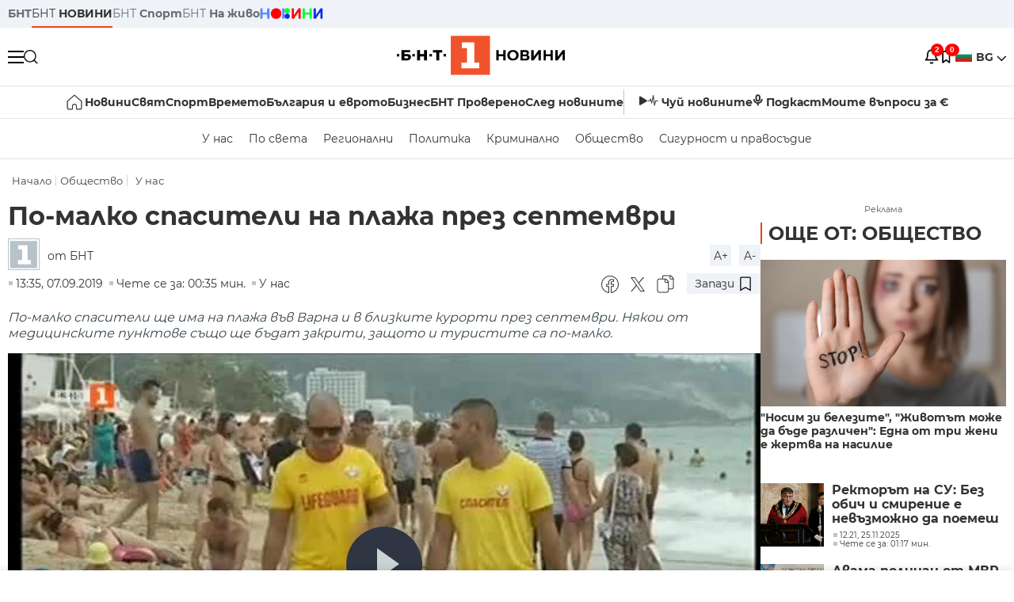

--- FILE ---
content_type: text/html; charset=UTF-8
request_url: https://bntnews.bg/bg/a/po-malko-spasiteli-na-plazha-prez-septemvri
body_size: 21551
content:
<!DOCTYPE html>
<html lang="bg">

    <meta charset="utf-8">
<meta http-equiv="X-UA-Compatible" content="IE=edge,chrome=1">

<title>По-малко спасители на плажа през септември - По света и у нас - БНТ Новини</title>
<meta content="По-малко спасители ще има на плажа във Варна и в близките курорти през септември. Някои от медицинските пунктове също ще бъдат закрити, защото и турис..." name="description">
<meta content="По-малко спасители на плажа през септември - По света и у нас - БНТ Новини" property="og:title">
<meta content="По-малко спасители ще има на плажа във Варна и в близките курорти през септември. Някои от медицинските пунктове също ще бъдат закрити, защото и турис..." property="og:description">
<meta property="fb:app_id" content="136396243365731">
    <meta content="https://nws2.bnt.bg/p/p/s/psn070919-12-spasiteli-na-plaja-prez-septemvri-x264-696927-700x390.jpg" property="og:image">
    <meta property="og:image:width" content="840" />
    <meta property="og:image:height" content="454" />

    <link rel="canonical" href="https://bntnews.bg/bg/a/po-malko-spasiteli-na-plazha-prez-septemvri" />
    <meta content="https://bntnews.bg/bg/a/po-malko-spasiteli-na-plazha-prez-septemvri" property="og:url">

    <meta property="og:type" content="article" />
    <meta property="og:site_name" content="bntnews.bg" />
        <script type="application/ld+json">
    [{"@context":"https:\/\/schema.org","@type":"NewsArticle","headline":"\u041f\u043e-\u043c\u0430\u043b\u043a\u043e \u0441\u043f\u0430\u0441\u0438\u0442\u0435\u043b\u0438 \u043d\u0430 \u043f\u043b\u0430\u0436\u0430 \u043f\u0440\u0435\u0437 \u0441\u0435\u043f\u0442\u0435\u043c\u0432\u0440\u0438","description":"\u041f\u043e-\u043c\u0430\u043b\u043a\u043e \u0441\u043f\u0430\u0441\u0438\u0442\u0435\u043b\u0438 \u0449\u0435 \u0438\u043c\u0430 \u043d\u0430 \u043f\u043b\u0430\u0436\u0430 \u0432\u044a\u0432 \u0412\u0430\u0440\u043d\u0430 \u0438 \u0432 \u0431\u043b\u0438\u0437\u043a\u0438\u0442\u0435 \u043a\u0443\u0440\u043e\u0440\u0442\u0438 \u043f\u0440\u0435\u0437 \u0441\u0435\u043f\u0442\u0435\u043c\u0432\u0440\u0438. \u041d\u044f\u043a\u043e\u0438 \u043e\u0442 \u043c\u0435\u0434\u0438\u0446\u0438\u043d\u0441\u043a\u0438\u0442\u0435 \u043f\u0443\u043d\u043a\u0442\u043e\u0432\u0435 \u0441\u044a\u0449\u043e \u0449\u0435 \u0431\u044a\u0434\u0430\u0442 \u0437\u0430\u043a\u0440\u0438\u0442\u0438, \u0437\u0430\u0449\u043e\u0442\u043e \u0438 \u0442\u0443\u0440\u0438\u0441...","mainEntityOfPage":{"@type":"WebPage","@id":"https:\/\/bntnews.bg"},"image":{"@type":"ImageObject","url":"https:\/\/nws2.bnt.bg\/p\/p\/s\/psn070919-12-spasiteli-na-plaja-prez-septemvri-x264-696927-700x390.jpg","width":1000,"height":500},"datePublished":"2019-09-07T13:35:16+03:00","dateModified":"2019-09-07T13:35:16+03:00","author":{"@type":"Person","name":"\u0411\u041d\u0422","url":"https:\/\/bntnews.bg"},"publisher":{"@type":"Organization","name":"\u041f\u043e \u0441\u0432\u0435\u0442\u0430 \u0438 \u0443 \u043d\u0430\u0441 - \u0411\u041d\u0422 \u041d\u043e\u0432\u0438\u043d\u0438","logo":{"@type":"ImageObject","url":"https:\/\/bntnews.bg\/box\/img\/BNT_black.svg","width":597,"height":218},"sameAs":["https:\/\/www.facebook.com\/novinite.bnt\/","https:\/\/twitter.com\/bnt_bg","https:\/\/www.instagram.com\/bnt_news\/"]},"isAccessibleForFree":true},{"@context":"https:\/\/schema.org","@type":"BreadcrumbList","itemListElement":[{"@type":"ListItem","position":1,"name":"\u041d\u0430\u0447\u0430\u043b\u043e","item":"https:\/\/bntnews.bg"},{"@type":"ListItem","position":2,"name":"\u041e\u0431\u0449\u0435\u0441\u0442\u0432\u043e","item":"https:\/\/bntnews.bg\/bg\/c\/obshtestvo-15"},{"@type":"ListItem","position":3,"name":"\u0423 \u043d\u0430\u0441","item":"https:\/\/bntnews.bg\/bg\/c\/bulgaria"}]},{"@context":"https:\/\/schema.org","@type":"VideoObject","name":"\u041f\u043e-\u043c\u0430\u043b\u043a\u043e \u0441\u043f\u0430\u0441\u0438\u0442\u0435\u043b\u0438 \u043d\u0430 \u043f\u043b\u0430\u0436\u0430 \u043f\u0440\u0435\u0437 \u0441\u0435\u043f\u0442\u0435\u043c\u0432\u0440\u0438","description":"\u041f\u043e-\u043c\u0430\u043b\u043a\u043e \u0441\u043f\u0430\u0441\u0438\u0442\u0435\u043b\u0438 \u0449\u0435 \u0438\u043c\u0430 \u043d\u0430 \u043f\u043b\u0430\u0436\u0430 \u0432\u044a\u0432 \u0412\u0430\u0440\u043d\u0430 \u0438 \u0432 \u0431\u043b\u0438\u0437\u043a\u0438\u0442\u0435 \u043a\u0443\u0440\u043e\u0440\u0442\u0438 \u043f\u0440\u0435\u0437 \u0441\u0435\u043f\u0442\u0435\u043c\u0432\u0440\u0438. \u041d\u044f\u043a\u043e\u0438 \u043e\u0442 \u043c\u0435\u0434\u0438\u0446\u0438\u043d\u0441\u043a\u0438\u0442\u0435 \u043f\u0443\u043d\u043a\u0442\u043e\u0432\u0435 \u0441\u044a\u0449\u043e \u0449\u0435 \u0431\u044a\u0434\u0430\u0442 \u0437\u0430\u043a\u0440\u0438\u0442\u0438, \u0437\u0430\u0449\u043e\u0442\u043e \u0438 \u0442\u0443\u0440\u0438\u0441...","thumbnailUrl":["https:\/\/nws2.bnt.bg\/p\/p\/s\/psn070919-12-spasiteli-na-plaja-prez-septemvri-x264-696927-700x390.jpg"],"uploadDate":"2019-09-07T13:35:16+03:00","contentUrl":"https:\/\/nws2.bnt.bg\/p\/p\/s\/psn070919-12-spasiteli-na-plaja-prez-septemvri-x264-696927.mp4"}]
</script>
    
    
<meta name="twitter:card" content="summary">
<meta name="twitter:site" content="bntnews.bg">
<meta name="twitter:title" content="По-малко спасители на плажа през септември - По света и у нас - БНТ Новини">
<meta name="twitter:description" content="По-малко спасители ще има на плажа във Варна и в близките курорти през септември. Някои от медицинските пунктове също ще бъдат закрити, защото и турис...">
    <meta name="twitter:image" content="https://nws2.bnt.bg/p/p/s/psn070919-12-spasiteli-na-plaja-prez-septemvri-x264-696927-700x390.jpg">





<meta name="viewport" content="width=device-width, height=device-height, initial-scale=1.0, user-scalable=0, minimum-scale=1.0, maximum-scale=1.0">



    <script type="application/ld+json">
        {
            "@context": "https://schema.org",
            "@type": "WebSite",
            "name":"БНТ Новини",
            "url": "https://bntnews.bg"
        }
    </script>




<style type="text/css">

   @font-face{font-family:Montserrat;font-style:normal;font-display: swap; font-weight:300;src:url(/box/css/fonts/montserrat-v14-latin_cyrillic-ext_cyrillic-300.eot);src:local('Montserrat Light'),local('Montserrat-Light'),url(/box/css/fonts/montserrat-v14-latin_cyrillic-ext_cyrillic-300.eot?#iefix) format('embedded-opentype'),url(/box/css/fonts/montserrat-v14-latin_cyrillic-ext_cyrillic-300.woff2) format('woff2'),url(/box/css/fonts/montserrat-v14-latin_cyrillic-ext_cyrillic-300.woff) format('woff'),url(/box/css/fonts/montserrat-v14-latin_cyrillic-ext_cyrillic-300.ttf) format('truetype'),url(/box/css/fonts/montserrat-v14-latin_cyrillic-ext_cyrillic-300.svg#Montserrat) format('svg')}@font-face{font-family:Montserrat;font-display: swap; font-style:normal;font-weight:400;src:url(/box/css/fonts/montserrat-v14-latin_cyrillic-ext_cyrillic-regular.eot);src:local('Montserrat Regular'),local('Montserrat-Regular'),url(/box/css/fonts/montserrat-v14-latin_cyrillic-ext_cyrillic-regular.eot?#iefix) format('embedded-opentype'),url(/box/css/fonts/montserrat-v14-latin_cyrillic-ext_cyrillic-regular.woff2) format('woff2'),url(/box/css/fonts/montserrat-v14-latin_cyrillic-ext_cyrillic-regular.woff) format('woff'),url(/box/css/fonts/montserrat-v14-latin_cyrillic-ext_cyrillic-regular.ttf) format('truetype'),url(/box/css/fonts/montserrat-v14-latin_cyrillic-ext_cyrillic-regular.svg#Montserrat) format('svg')}@font-face{font-family:Montserrat;font-display: swap; font-style:normal;font-weight:500;src:url(/box/css/fonts/montserrat-v14-latin_cyrillic-ext_cyrillic-500.eot);src:local('Montserrat Medium'),local('Montserrat-Medium'),url(/box/css/fonts/montserrat-v14-latin_cyrillic-ext_cyrillic-500.eot?#iefix) format('embedded-opentype'),url(/box/css/fonts/montserrat-v14-latin_cyrillic-ext_cyrillic-500.woff2) format('woff2'),url(/box/css/fonts/montserrat-v14-latin_cyrillic-ext_cyrillic-500.woff) format('woff'),url(/box/css/fonts/montserrat-v14-latin_cyrillic-ext_cyrillic-500.ttf) format('truetype'),url(/box/css/fonts/montserrat-v14-latin_cyrillic-ext_cyrillic-500.svg#Montserrat) format('svg')}@font-face{font-family:Montserrat;font-display: swap; font-style:normal;font-weight:700;src:url(/box/css/fonts/montserrat-v14-latin_cyrillic-ext_cyrillic-700.eot);src:local('Montserrat Bold'),local('Montserrat-Bold'),url(/box/css/fonts/montserrat-v14-latin_cyrillic-ext_cyrillic-700.eot?#iefix) format('embedded-opentype'),url(/box/css/fonts/montserrat-v14-latin_cyrillic-ext_cyrillic-700.woff2) format('woff2'),url(/box/css/fonts/montserrat-v14-latin_cyrillic-ext_cyrillic-700.woff) format('woff'),url(/box/css/fonts/montserrat-v14-latin_cyrillic-ext_cyrillic-700.ttf) format('truetype'),url(/box/css/fonts/montserrat-v14-latin_cyrillic-ext_cyrillic-700.svg#Montserrat) format('svg')}

</style>

<link rel="stylesheet" type='text/css' href="/box2/css//normalize.css">
<link rel="stylesheet" type='text/css' href="/box2/css//flex.css?b=1535">
<link rel="stylesheet" type='text/css' href="/box2/css//app.css?b=1535">
<link rel="stylesheet" type='text/css' href="/box2/css//app-new.css?b=1535">
<link rel="stylesheet" type='text/css' href="/box2/css//mobile.css?b=1535">
<script src="/box2/js//jquery-3.6.1.min.js"></script>

<link rel="shortcut icon" href="/favicon.ico" type="image/x-icon">
<link rel="icon" href="/favicon.ico" type="image/x-icon">
<link rel="apple-touch-icon" sizes="57x57" href="/box/img//fav/apple-icon-57x57.png">
<link rel="apple-touch-icon" sizes="60x60" href="/box/img//fav/apple-icon-60x60.png">
<link rel="apple-touch-icon" sizes="72x72" href="/box/img//fav/apple-icon-72x72.png">
<link rel="apple-touch-icon" sizes="76x76" href="/box/img//fav/apple-icon-76x76.png">
<link rel="apple-touch-icon" sizes="114x114" href="/box/img//fav/apple-icon-114x114.png">
<link rel="apple-touch-icon" sizes="120x120" href="/box/img//fav/apple-icon-120x120.png">
<link rel="apple-touch-icon" sizes="144x144" href="/box/img//fav/apple-icon-144x144.png">
<link rel="apple-touch-icon" sizes="152x152" href="/box/img//fav/apple-icon-152x152.png">
<link rel="apple-touch-icon" sizes="180x180" href="/box/img//fav/apple-icon-180x180.png">
<link rel="icon" type="image/png" sizes="192x192"  href="/box/img//fav/android-icon-192x192.png">
<link rel="icon" type="image/png" sizes="32x32" href="/box/img//fav/favicon-32x32.png">
<link rel="icon" type="image/png" sizes="96x96" href="/box/img//fav/favicon-96x96.png">
<link rel="icon" type="image/png" sizes="16x16" href="/box/img//fav/favicon-16x16.png">
<link rel="manifest" href="/box/img//fav/manifest.json">
<meta name="msapplication-TileImage" content="/ms-icon-144x144.png">
<meta name="facebook-domain-verification" content="e5jyuibgow43w4jcikwb0j66f9w398" />

    <!-- Google Tag Manager  header-->
<script>(function(w,d,s,l,i){w[l]=w[l]||[];w[l].push({'gtm.start':
new Date().getTime(),event:'gtm.js'});var f=d.getElementsByTagName(s)[0],
j=d.createElement(s),dl=l!='dataLayer'?'&l='+l:'';j.async=true;j.src=
'https://www.googletagmanager.com/gtm.js?id='+i+dl;f.parentNode.insertBefore(j,f);
})(window,document,'script','dataLayer','GTM-T68FD57');</script>
<!-- End Google Tag Manager -->

               <script async src="https://securepubads.g.doubleclick.net/tag/js/gpt.js"></script>
     <script>
     
            window.googletag = window.googletag || {cmd: []};
            googletag.cmd.push(function() {

            googletag.defineSlot('/21827094253/News.BNT.bg/news_bnt_inside_page_btf', [[1, 1], [300, 600], [160, 600], [300, 250], [250, 250]], 'div-gpt-ad-1580289678346-0').addService(googletag.pubads());
            googletag.defineSlot('/21827094253/News.BNT.bg/native_ad_newsbnt', [1, 1], 'div-gpt-ad-1591698732258-0').addService(googletag.pubads());
            googletag.defineSlot('/21827094253/News.BNT.bg/news_bnt_page_richmedia', [1, 1], 'div-gpt-ad-1580294573024-0').addService(googletag.pubads());

            var lb = googletag.sizeMapping().
            addSize([1024, 0], [[1,1],[970, 250], [970, 66], [980, 120], [728, 90]]). //desktop
            addSize([320, 0], [[1,1],[360, 100],[320, 100]]).
            addSize([0, 0], [1, 1]). //other
            build();

            var rect = googletag.sizeMapping().
            addSize([1024, 0], [[1,1], [300,600],[300,250], [336,280], [250,250], [160,600]]). //desktop
            addSize([320, 0], [[1,1], [300,250], [336,280], [250,250]]).
            addSize([0, 0], [1, 1]). //other
            build();

            var gptAdSlots = [];

            gptAdSlots[0] = googletag.defineSlot('/21827094253/News.BNT.bg/news_bnt_inside_page_leaderboard_atf', [[1, 1], [970, 250], [750, 100], [980, 120], [960, 90], [728, 90], [980, 90], [320, 50],  [930, 180], [970, 90], [300, 50], [750, 200], [970, 66], [320, 100], [750, 300], [950, 90]], 'div-gpt-ad-1580289379931-0').
            defineSizeMapping(lb).
            setCollapseEmptyDiv(true).
            addService(googletag.pubads());
            googletag.enableServices();

            gptAdSlots[1] = googletag.defineSlot('/21827094253/News.BNT.bg/news_bnt_inside_page_atf', [[300, 600], [160, 600], [1, 1], [250, 250], [336, 280], [300, 250]], 'div-gpt-ad-1617786055977-0').
            defineSizeMapping(rect).
            setCollapseEmptyDiv(true).
            addService(googletag.pubads());
            googletag.enableServices();

            googletag.pubads().enableSingleRequest();
            googletag.pubads().setCentering(true);
            googletag.pubads().collapseEmptyDivs();
            googletag.pubads().setTargeting('page', 'insidepage');

              
            googletag.enableServices();

  });
     
     </script>
    
    
    <!-- Google tag (gtag.js) -->
    <script async src="https://www.googletagmanager.com/gtag/js?id=G-V1VRKR2BY0"></script>
    <script>
      window.dataLayer = window.dataLayer || [];
      function gtag(){dataLayer.push(arguments);}
      gtag('js', new Date());

      gtag('config', 'G-V1VRKR2BY0');
    </script>
    



    
    
    

<script src="/box2/js/favorites.js?p=1535"></script>
<script src="/box2/js/react.js?p=1535"></script>

    <body>

        <div class="dim"></div>
<header>
    <div class="header-top-nd">
        <div class="container clearfix">
            <div class="header-top-nd-wrap">
                <div class="top-links-scroll">
                    <div class="left-links">
                        <a class="bold" href="https://bnt.bg/" title="БНТ" >БНТ</a>
                        <a class="active" href="https://bntnews.bg/" title="БНТ НОВИНИ" >БНТ <span class="bold">НОВИНИ</span></a>
                        <a href="https://bntnews.bg/sport" title="БНТ Спорт" >БНТ <span class="bold">Спорт</span></a>
                        <a href="https://tv.bnt.bg/" title="БНТ На живо">БНТ <span class="bold">На живо</span></a>
                                                <a href="https://bntnews.bg/kids" class="no-before kids-banner-desktop " style="opacity:1;">
                            <img src="/box2/img/kids.png" style="margin-top:10px;height:14px;opacity:1;" alt="бнт деца">
                        </a>
                        <style>
                        .kids-banner-mobile {
                          display: none;
                        }
                        @media screen and (max-width: 640px) {
                             .kids-banner-desktop {
                               display: none;
                             }
                             .kids-banner-mobile {
                               display: block;
                             }  
                        }
                        </style>
                                                                                            </div>
                </div>
                <div class="right-links">
                                        <div class="langeauge-wrap-nd pointer for-mobile">
                                                    <img src="/box2/img/bg.png" class="bg-lng-icon" style="width:21px;float:left;margin-right:5px;">
                            <a href="javascript:void(0);" class="bold">BG <img class="bg-lng-icon" src="/box2/img/down.png"></a>
                        
                        <ul class="language">
                                                        <li style="height:50px;line-height:50px;">
                                <img src="/box2/img/en.jpg" style="width:21px;float:left;margin-top:18px;margin-right:5px;">
                                <a href="https://bntnews.bg/en">ENG</a>
                            </li>
                            
                            
                            <li style="height:50px;line-height:50px;">
                                <img src="/box2/img/tr.png" style="width:21px;float:left;margin-top:18px;margin-right:5px;">
                                <a href="https://bnt.bg/tr" target="_blank">TR</a>
                            </li>
                        </ul>
                    </div>
                </div>
            </div>
        </div>
    </div><!-- End header top -->

    <div class="header-middle-nd">
        <div class="container d-flex justify-content-between">
            <div class="middle-content-nd">
                <div class="left-part-nd">
                    <div class="menu-nd">
                        <button class="hamburger-btn menu-icon-nd" id="hamburger">
                          <span class="line"></span>
                          <span class="line"></span>
                          <span class="line"></span>
                        </button>
                    </div>
                    <button id="search-button" class="search left pointer"><img src="/box2/img/new-search-btn.png" width="18" height="18" alt=""></button>
                    <div class="search-clone none">&nbsp;</div>
                </div>
                <div class="middle-part-nd">
                    <a href="https://bntnews.bg/" class="logo-nd">
                        <img src="/box2/img/logo-bnt-new.svg">
                    </a>
                </div>
                <div class="right-part-nd">
                    <a class="bell" id="bell-noty" href="javascript:void(0);">
                        <div class="notification-container">
                            <!-- Bell Icon SVG -->
                            <svg class="bell-icon" xmlns="http://www.w3.org/2000/svg" viewBox="0 0 24 24" fill="none" stroke="#000000" stroke-width="2" stroke-linecap="round" stroke-linejoin="round">
                                <path d="M18 8A6 6 0 0 0 6 8c0 7-3 9-3 9h18s-3-2-3-9"></path>
                                <path d="M13.73 21a2 2 0 0 1-3.46 0"></path>
                            </svg>

                            <!-- X Icon SVG (thin) -->
                            <svg class="x-icon" xmlns="http://www.w3.org/2000/svg" viewBox="0 0 24 24" fill="none" stroke="#000000" stroke-width="1" stroke-linecap="round" stroke-linejoin="round">
                                <line x1="19" y1="5" x2="5" y2="19"></line>
                                <line x1="5" y1="5" x2="19" y2="19"></line>
                            </svg>

                            <!-- Notification Badge with Count -->
                            <div class="notification-badge">2</div>
                        </div>
                    </a>



                    <a class="marks" id="bookmark-noty" href="javascript:void(0);">
                        <div id="fv-bookmark-noty" class="bookmark-container">
                            <!-- Bookmark Icon SVG -->
                            <svg class="bookmark-icon" xmlns="http://www.w3.org/2000/svg" viewBox="0 0 24 24" fill="none" stroke="#000000" stroke-width="2" stroke-linecap="round" stroke-linejoin="round">
                                <path d="M5 4 V21 L10 17 L15 21 V4 Z"></path>
                            </svg>

                            <!-- X Icon SVG (thin) -->
                            <svg class="x-icon" xmlns="http://www.w3.org/2000/svg" viewBox="0 0 24 24" fill="none" stroke="#000000" stroke-width="1" stroke-linecap="round" stroke-linejoin="round">
                                <line x1="19" y1="5" x2="5" y2="19"></line>
                                <line x1="5" y1="5" x2="19" y2="19"></line>
                            </svg>

                            <!-- Optional: Notification Badge with Count -->
                            <div class="notification-badge fv-notification-badge"></div>
                        </div>
                    </a>

                                        <div class="langeauge-wrap-nd pointer for-desktop">
                                                    <img src="/box2/img/bg.png" style="width:21px;float:left;margin-right:5px;">
                            <a href="javascript:void(0);" class="bold">BG <img src="/box2/img/down.png"></a>
                        
                        <ul class="language">
                                                        <li style="height:50px;line-height:50px;">
                                <img src="/box2/img/en.jpg" style="width:21px;float:left;margin-top:18px;margin-right:5px;">
                                <a href="https://bntnews.bg/en">ENG</a>
                            </li>
                            
                            
                            <li style="height:50px;line-height:50px;">
                                <img src="/box2/img/tr.png" style="width:21px;float:left;margin-top:18px;margin-right:5px;">
                                <a href="https://bnt.bg/tr" target="_blank">TR</a>
                            </li>
                        </ul>
                    </div>
                </div>

            </div><!-- End container -->

        </div>

        
    </div><!-- End header middle -->

    <div class="header-bottom-nd">
    <div class="container clearfix">
      <div class="scroll-mobile">
          <div class="top-nav-nd">
                            
                                          <a href="https://bntnews.bg" title="Начало" class="nav-link-nd flex justify-center align-center" style="display:flex;">
                            <img src="/box2/img/home.svg" style="margin-right:3px;" width="20" alt="Начало">
                        </a>
                  
                                
                                        <a href="https://bntnews.bg" title="Новини" class="nav-link-nd">Новини</a>
                  
                                
                                        <a href="https://bntnews.bg/bg/c/po-sveta" title="Свят" class="nav-link-nd">Свят</a>
                  
                                
                                        <a href="https://bntnews.bg/sport" title="Спорт" class="nav-link-nd">Спорт</a>
                  
                                        <a href="https://bntnews.bg/kids" title="Спорт" class="nav-link-nd kids-banner-mobile ">
                          <img src="/box2/img/kids.png" style="margin-top:10px;height:12px;opacity:1;" alt="бнт деца">
                      </a>
                                
                                        <a href="https://bntnews.bg/vremeto-141cat.html" title="Времето" class="nav-link-nd">Времето</a>
                  
                                
                                        <a href="https://bntnews.bg/balgariya-i-evroto-450cat.html" title="България и еврото" class="nav-link-nd">България и еврото</a>
                  
                                
                                        <a href="https://bntnews.bg/ikonomika-435cat.html" title="Бизнес" class="nav-link-nd">Бизнес</a>
                  
                                
                                        <a href="https://bntnews.bg/provereno" title="БНТ Проверено" class="nav-link-nd">БНТ Проверено</a>
                  
                                
                                        <a href="https://bntnews.bg/bg/c/sled-novinite" title="След новините" class="nav-link-nd">След новините</a>
                  
                                
                                <a href="https://bntnews.bg/listen" class="nav-link-nd listen"><img src="/box2/img/listen.svg">Чуй новините</a>
              
              <a href="https://www.youtube.com/@BNT1/podcasts" target="_blank" class="nav-link-nd podkast"><img src="/box2/img/podcast.svg">Подкаст</a>

              <a href="https://bntnews.bg/me/euro" class="nav-link-nd podkast">Моите въпроси за €</a>
          </div>
      </div>
    </div>
</div><!-- End header bottom -->
<div class="header-nav-nd" style="">
    <div class="container clearfix">
        <div class="scroll-mobile">
          <div class="bottom-nav-nd">
                                                                                <a href="https://bntnews.bg/bg/c/bulgaria" title="У нас" class="bott-nav-nd">У нас</a>
                                                                                        <a href="https://bntnews.bg/bg/c/po-sveta" title="По света" class="bott-nav-nd">По света</a>
                                                                                        <a href="https://bntnews.bg/bg/z" title="Регионални" class="bott-nav-nd">Регионални</a>
                                                                                        <a href="https://bntnews.bg/bg/c/bgpolitika" title="Политика" class="bott-nav-nd">Политика</a>
                                                                                        <a href="https://bntnews.bg/kriminalno-121cat.html" title="Криминално" class="bott-nav-nd">Криминално</a>
                                                                                        <a href="https://bntnews.bg/bg/c/obshtestvo-15" title="Общество" class="bott-nav-nd">Общество</a>
                                                                                        <a href="https://bntnews.bg/bg/c/bgsigurnost" title="Сигурност и правосъдие" class="bott-nav-nd">Сигурност и правосъдие</a>
                                                                </div>
        </div>
    </div>
</div>


    <div class="mobile-nav">
    <div class="main-nav">

        <div class="left flex items-center w100">
            <div class="search-wrap flex-1 left">
                <form action="https://bntnews.bg/search" method="get">
                   <input id="search_input" type="text" name="q" />
                   <button type="submit"><img src="/box2/img/search_w.svg" width="16" alt=""></button>
                </form>
            </div>

        </div>

        <div class="nav-links-holder">
            <a href="https://bntnews.bg/" title="начало"><img src="/box2/img/home.svg" style="margin-right:10px;" width="20" alt=""> начало</a>
                                                                                                                            <a href="https://bntnews.bg" title="Новини" class="nav-link-nd">Новини</a>
                                                                                                                                <a href="https://bntnews.bg/bg/c/po-sveta" title="Свят" class="nav-link-nd">Свят</a>
                                                                                                                                <a href="https://bntnews.bg/sport" title="Спорт" class="nav-link-nd">Спорт</a>
                                                                <a href="https://bntnews.bg/kids" title="Спорт" class="nav-link-nd ">
                            <img src="/box2/img/kids.png" style="margin-top:10px;height:12px;opacity:1;" alt="бнт деца">
                        </a>
                                                                                                            <a href="https://bntnews.bg/vremeto-141cat.html" title="Времето" class="nav-link-nd">Времето</a>
                                                                                                                                <a href="https://bntnews.bg/balgariya-i-evroto-450cat.html" title="България и еврото" class="nav-link-nd">България и еврото</a>
                                                                                                                                <a href="https://bntnews.bg/ikonomika-435cat.html" title="Бизнес" class="nav-link-nd">Бизнес</a>
                                                                                                                                <a href="https://bntnews.bg/provereno" title="БНТ Проверено" class="nav-link-nd">БНТ Проверено</a>
                                                                                                                                <a href="https://bntnews.bg/bg/c/sled-novinite" title="След новините" class="nav-link-nd">След новините</a>
                                                                                                                    <a href="https://bntnews.bg/bg/c/bulgaria" title="У нас" class="nav-link-nd">У нас</a>
                                                                <a href="https://bntnews.bg/bg/c/po-sveta" title="По света" class="nav-link-nd">По света</a>
                                                                <a href="https://bntnews.bg/bg/z" title="Регионални" class="nav-link-nd">Регионални</a>
                                                                <a href="https://bntnews.bg/bg/c/bgpolitika" title="Политика" class="nav-link-nd">Политика</a>
                                                                <a href="https://bntnews.bg/kriminalno-121cat.html" title="Криминално" class="nav-link-nd">Криминално</a>
                                                                <a href="https://bntnews.bg/bg/c/obshtestvo-15" title="Общество" class="nav-link-nd">Общество</a>
                                                                <a href="https://bntnews.bg/bg/c/bgsigurnost" title="Сигурност и правосъдие" class="nav-link-nd">Сигурност и правосъдие</a>
                                        <a href="https://bntnews.bg/listen" class="" title="Чуй новините"><img src="/box2/img/listen.svg" style="margin-right:10px;" width="24" alt=""> Чуй новините</a>
            <a href="https://www.youtube.com/@BNT1/podcasts" target="_blank" title="Подкаст"><img src="/box2/img/podcast.svg" style="margin-right:10px;" width="18" alt=""> Подкаст</a>
        </div><!-- End nav links holder -->

    </div><!-- End main nav -->

    
</div><!-- End mobile nav -->


    <div class="noty-nav">
        <div class="flex" style="margin-bottom:30px;">
            <h2 class="section-title flex-1 left w100" style="width:auto;">
                <span>
                    ИЗВЕСТИЯ
                </span>
            </h2>

            <a href="https://bntnews.bg/personal" class="more-button flex flex-1 items-center justify-center" style="background: #f0532c;padding-left:0px;min-width: 130px;margin-bottom:0px;max-width: 180px;text-transform: uppercase;height: 30px;line-height: 30px;">
                <span style="max-width:15px;margin-top:10px;margin-right:10px;">
                    <!-- Bell Icon SVG -->
                    <svg class="bell-icon-small" xmlns="http://www.w3.org/2000/svg" viewBox="0 0 24 24" fill="none" stroke="#ffffff" stroke-width="2" stroke-linecap="round" stroke-linejoin="round">
                        <path d="M18 8A6 6 0 0 0 6 8c0 7-3 9-3 9h18s-3-2-3-9"></path>
                        <path d="M13.73 21a2 2 0 0 1-3.46 0"></path>
                    </svg>

                </span>
                <span>
                    Моите новини
                </span>
            </a>
        </div>

        <div class="news-boxes">
                            <div class="news-box-nd">
                    <a href="https://bntnews.bg/news/eks-vavede-nova-funkciya-za-lokaciya-i-razkri-mashtabna-mrezha-ot-falshivi-influensari-ot-gaza-1366644news.html" class="img-nd"><img src="https://bntnews.bg/f/news/b/1366/4feb5934ec2099283c1a3db8d75a4cb2.webp"></a>
                    <div class="txt-nd">
                        <a href="https://bntnews.bg/news/eks-vavede-nova-funkciya-za-lokaciya-i-razkri-mashtabna-mrezha-ot-falshivi-influensari-ot-gaza-1366644news.html" class="title-nd">Екс въведе нова функция за локация и разкри мащабна мрежа...</a>
                        <div class="stats-wrap">
                            <div style="" class="news-stat  left w100 stats-wrap " >
        <time class="news-time stats" >
        11:49, 25.11.2025
            </time>
    
    
            <div class="read-time stats" >
            Чете се за: 06:25 мин.
        </div>
    
                </div>
                        </div>
                    </div>
                </div>
                            <div class="news-box-nd">
                    <a href="https://bntnews.bg/news/prezidentat-radev-za-mirniya-plan-na-tramp-pregovorite-sa-edinstvenata-vazmozhnost-da-mlaknat-orazhiyata-1366634news.html" class="img-nd"><img src="https://bntnews.bg/f/news/b/1366/ca6fb4024a451d09889b1319d7dc4445.webp"></a>
                    <div class="txt-nd">
                        <a href="https://bntnews.bg/news/prezidentat-radev-za-mirniya-plan-na-tramp-pregovorite-sa-edinstvenata-vazmozhnost-da-mlaknat-orazhiyata-1366634news.html" class="title-nd">Президентът Радев за мирния план на Тръмп: Преговорите са...</a>
                        <div class="stats-wrap">
                            <div style="" class="news-stat  left w100 stats-wrap " >
        <time class="news-time stats" >
        09:57, 25.11.2025
            </time>
    
    
            <div class="read-time stats" >
            Чете се за: 05:15 мин.
        </div>
    
                </div>
                        </div>
                    </div>
                </div>
                    </div><!-- End news boxes holder -->
    </div><!-- End noty nav -->

    <div id="fv-favorites-modal" class="bookmark-nav">
        <h2 class="section-title left w100" style="margin-bottom:30px;">
            <span>
                ЗАПАЗЕНИ
            </span>
        </h2>
        <div class="news-boxes fv-favorites-modal-body">

        </div><!-- End news boxes holder -->
    </div><!-- End noty nav -->


</header>
<!-- End Header -->

<script type="text/javascript">
$(document).ready(function() {
  var headerMiddle = $('.header-middle-nd');
  var headerMiddleHeight = headerMiddle.outerHeight();
  var headerMiddleOffset = headerMiddle.offset().top;
  if($('.non-sticky-back-button')[0]) {
      var backOffset = $('.non-sticky-back-button').offset().top;
  }
  else {
      var backOffset = 0;
  }
  var isSticky = false;
  var isStickyBack = false;
  var spacer = $('<div class="header-spacer"></div>').height(headerMiddleHeight);
  var mobileNav = $('.mobile-nav');
  var notyNav = $('.noty-nav');
  var bookmarkNav = $('.bookmark-nav');

  function adjustMobileNav() {
    // Use getBoundingClientRect for most accurate position calculation
    var headerRect = headerMiddle[0].getBoundingClientRect();
    var headerBottom = Math.ceil(headerRect.bottom);

    mobileNav.css({
      'top': headerBottom + 'px',
      'height': 'calc(100vh - ' + headerBottom + 'px)'
    });

    notyNav.css({
      'top': headerBottom + 'px',
      'height': 'calc(100vh - ' + headerBottom + 'px)'
    });

    bookmarkNav.css({
      'top': headerBottom + 'px',
      'height': 'calc(100vh - ' + headerBottom + 'px)'
    });
  }

  function handleScroll() {
    var scrollPosition = $(window).scrollTop();

    if (scrollPosition > backOffset && !isStickyBack && $('.non-sticky-back-button')[0]) {
        $(".sticky-back-button").show();
        isStickyBack = true;
    }
    else if (scrollPosition <= backOffset && isStickyBack && $('.non-sticky-back-button')[0]) {
        $(".sticky-back-button").hide();
        isStickyBack = false;
    }

    if (scrollPosition > (headerMiddleOffset + 50) && !isSticky) {
      headerMiddle.after(spacer);

      headerMiddle.css({
        'position': 'fixed',
        'top': '0',
        'left': '0',
        'right': '0',
        'z-index': '1000',
        'box-shadow': '0 2px 5px rgba(0,0,0,0.1)'
      }).addClass('sticky-header');

      $('.logo-nd img').css('max-height', '29px');

      adjustMobileNav();
      isSticky = true;
    }
    else if (scrollPosition <= headerMiddleOffset && isSticky) {
      $('.header-spacer').remove();

      headerMiddle.css({
        'position': '',
        'top': '',
        'left': '',
        'right': '',
        'z-index': '',
        'box-shadow': ''
      }).removeClass('sticky-header');

      $('.logo-nd img').css('max-height', '');

      adjustMobileNav();
      isSticky = false;
    }
  }

  var ticking = false;
  $(window).on('scroll', function() {
    if (!ticking) {
      window.requestAnimationFrame(function() {
        handleScroll();
        ticking = false;
      });
      ticking = true;
    }
  });

  var resizeTimer;
  $(window).on('resize', function() {
    clearTimeout(resizeTimer);
    resizeTimer = setTimeout(function() {
      headerMiddleHeight = headerMiddle.outerHeight();
      headerMiddleOffset = isSticky ? spacer.offset().top : headerMiddle.offset().top;
      spacer.height(headerMiddleHeight);
      adjustMobileNav();
    }, 250);
  });

  handleScroll();
  adjustMobileNav();
});
</script>
<style>
.header-middle-nd {
  transition: box-shadow 0.3s ease;
  width: 100%;
  background: #fff;
}
.sticky-header {
  transition: box-shadow 0.3s ease;
}
.header-spacer {
  display: block;
}
</style>

        
        
        
        
        
<main>
    <div class="container clearfix">
        
        <div class="scroll-mobile-path">
            <div class="left w100 crums">
    <div class="scroll-mobile">
        <div class="breadcrumbs left w100" >
            <ul>
                <li><a href="https://bntnews.bg/">Начало</a></li>
                                                            <li ><a href="https://bntnews.bg/bg/c/obshtestvo-15">Общество</a></li>
                                            <li class="active"><a href="https://bntnews.bg/bg/c/bulgaria">У нас</a></li>
                                                </ul>

        </div>
    </div><!-- breadcrumbs -->
</div>
        </div>

        <div class="all-news-wrap view-news">
            <div class="top-news-wrap d-flex view-page">
                <div class="left-column">
                    <h1 class="big-view-title" >По-малко спасители на плажа през септември</h1>
                    

                    
                    
                    <div class="info-news-wrap image-wrap bottom-info-container">
    <div class="front-position">
        <a href="https://bntnews.bg/" title="">
                        <img src="/box/img/avtor_icon.png" fetchpriority="high" alt="bnt avatar logo" />
                    </a>


                <span class="left author">от БНТ </span>
                    </div>
    <div class="end-soc-position">
        <div class="right-zoom-wrap">
            <a href="#" class="zoom-in">A+</a>
            <a href="#" class="zoom-out">A-</a>
        </div>
    </div>
</div>
<script src="/box2/js/font.js?p=1535" charset="utf-8"></script>

                    <div class="under-title-info items-center">
                        <div style="width:auto;" class="news-stat  left w100 stats-wrap flex-1" >
        <time class="news-time stats" >
        13:35, 07.09.2019
            </time>
    
    
            <div class="read-time stats" >
            Чете се за: 00:35 мин.
        </div>
    
                        <a title="У нас" href="https://bntnews.bg/bg/c/bulgaria" class="shared red stats">У нас</a>
            </div>
                                                <div class="share-bttns" style="margin-right:10px;">
                                                        <div class="share-icons">
                                <div class="soc left a2a_kit left a2a_kit_size_32 a2a_default_style">
                                    <a class="a2a_button_facebook custom-share-btn share-icon-fb"
                                       data-a2a-url="https://bntnews.bg/bg/a/po-malko-spasiteli-na-plazha-prez-septemvri"
                                       data-a2a-title="По-малко спасители на плажа през септември">
                                    </a>
                                    <a class="a2a_button_twitter custom-share-btn share-icon-x"
                                       data-a2a-url="https://bntnews.bg/bg/a/po-malko-spasiteli-na-plazha-prez-septemvri"
                                       data-a2a-title="По-малко спасители на плажа през септември">
                                    </a>
                                    <a href="javascript:void(0);" class="copy-btn share-icon-c" data-clipboard-text="https://bntnews.bg/bg/a/po-malko-spasiteli-na-plazha-prez-septemvri">
                                       <span>Копирано в клипборда</span>
                                    </a>
                                </div>
                            </div>
                        </div>
                                                <div class="end-soc-position" style="background: #EFF3F8;padding-left:10px;padding-right:10px;">
                            <a href="javascript:void(0);" class="save fv-save bookmark-icon-save fv-empty flex items-center justify-center" data-id="1001250" style="font-weight: 600;">
                              <span>Запази</span>
                              <svg xmlns="http://www.w3.org/2000/svg" viewBox="0 0 50 70">
                                  <path class="bookmark-fill" d="M10,5 L40,5 Q42,5 42,7 L42,50 L25,40 L8,50 L8,7 Q8,5 10,5 Z" stroke="black" stroke-width="3.5"/>
                                </svg>
                            </a>

                        </div>
                    </div>

                                        <div class="left w100 is-sub-txt" style="margin-bottom:5px;margin-top:20px;">
                        <p style="line-height: 20px;font-style:italic;">
                            По-малко спасители ще има на плажа във Варна и в близките курорти през септември. Някои от медицинските пунктове също ще бъдат закрити, защото и туристите са по-малко.
                        </p>
                    </div>
                    
                    
                    <div class="top-news d-flex">
                                                <div class="videojs-wrap  left w100">
                            <div class="video left w100">
                                <div class="close-vid" title="Затвори"></div>
                                <video
                                    id="bnt-video"
                                    class="video-js vjs-default-skin vjs-16-9"
                                    controls
                                    preload="metadata"
                                    data-setup='{ "fluid": true, "poster":"https://nws2.bnt.bg/p/p/s/psn070919-12-spasiteli-na-plaja-prez-septemvri-x264-696927-810x0.jpg" }'
                                >
                                    <source src="https://nws2.bnt.bg/p/p/s/psn070919-12-spasiteli-na-plaja-prez-septemvri-x264-696927.mp4" type="video/mp4">
                                                                    </video>
                            </div>
                        </div>
                                            </div>

                    <div class="left w100 flex signature-image">
                        <div class="flex-1">
                                                    </div>
                                                <div class="signature-text">
                            Субтитрите са автоматично генерирани и може да съдържат неточности.
                        </div>
                                            </div>


                                                                
                                        <div class="last-news-wrap scroll-slider view-scroll-images">
                        
<!--<div class="view-page-btns">
    <div class="swiper-button-prev"></div>
    <div class="swiper-button-next"></div>
</div>   -->

<div class="last-news-container">
    <a href="javascript:void(0);" class="move-btn left" id="scrollLeft">
        <img src="/box2/img/go-left.png" alt="Scroll left">
    </a>
    <div id="newsSliderOuter" style="padding-bottom: 10px;" class="scroll-outer gsc_thin_scroll">
        <div class="scroll-innner" id="newsSlider">
                                            <div class="scroll-box scroll-box-under-article" onclick="window.location='https://bntnews.bg/bg/a/obnovyavat-peshekhodnite-pteki-vv-varna'" style="width:auto;max-width:300px;">
                    <time style="font-weight: 500;">13:11, 07.09.2019</time>
                    <div class="flex flex-1 w100 left relative">
                        <a class="image-container-list">
                            <img class="img " src="https://nws2.bnt.bg/p/p/s/psn070919-12-peshehodni-pyteki-varna-x264-696924-360x202.jpg" alt="Обновяват пешеходните пътеки във Варна">
                                                            <span class="white-sticker d-flex justify-content-center">
                                    <img src="/box2/img/playred.svg" width="14" alt="">
                                </span>
                                                    </a>
                        <a href="https://bntnews.bg/bg/a/obnovyavat-peshekhodnite-pteki-vv-varna" title="Обновяват пешеходните пътеки във Варна" style="font-weight: 600;">
                            Обновяват пешеходните пътеки във Варна
                        </a>
                    </div>

                </div>
                                                            <div class="scroll-box scroll-box-under-article" onclick="window.location='https://bntnews.bg/bg/a/dve-uchilishcha-vv-varna-nyama-da-otvoryat-navreme-zaradi-remonti'" style="width:auto;max-width:300px;">
                    <time style="font-weight: 500;">12:38, 07.09.2019</time>
                    <div class="flex flex-1 w100 left relative">
                        <a class="image-container-list">
                            <img class="img " src="https://nws2.bnt.bg/p/p/s/psn070919-12-uchilishta-remonti-varna-x264-696921-360x202.jpg" alt="Две училища във Варна няма да отворят навреме заради ремонти">
                                                            <span class="white-sticker d-flex justify-content-center">
                                    <img src="/box2/img/playred.svg" width="14" alt="">
                                </span>
                                                    </a>
                        <a href="https://bntnews.bg/bg/a/dve-uchilishcha-vv-varna-nyama-da-otvoryat-navreme-zaradi-remonti" title="Две училища във Варна няма да отворят навреме заради ремонти" style="font-weight: 600;">
                            Две училища във Варна няма да отворят навреме заради ремонти
                        </a>
                    </div>

                </div>
                                                            <div class="scroll-box scroll-box-under-article" onclick="window.location='https://bntnews.bg/bg/a/dps-se-registrirakha-za-mestnite-izbori'" style="width:auto;max-width:300px;">
                    <time style="font-weight: 500;">12:16, 07.09.2019</time>
                    <div class="flex flex-1 w100 left relative">
                        <a class="image-container-list">
                            <img class="img " src="https://nws2.bnt.bg/p/d/p/dps-696903-360x202.jpg" alt="ДПС се регистрираха за местните избори">
                                                            <span class="white-sticker d-flex justify-content-center">
                                    <img src="/box2/img/playred.svg" width="14" alt="">
                                </span>
                                                    </a>
                        <a href="https://bntnews.bg/bg/a/dps-se-registrirakha-za-mestnite-izbori" title="ДПС се регистрираха за местните избори" style="font-weight: 600;">
                            ДПС се регистрираха за местните избори
                        </a>
                    </div>

                </div>
                                                            <div class="scroll-box scroll-box-under-article" onclick="window.location='https://bntnews.bg/bg/a/protest-ne-na-strategiyata-na-deteto'" style="width:auto;max-width:300px;">
                    <time style="font-weight: 500;">12:04, 07.09.2019</time>
                    <div class="flex flex-1 w100 left relative">
                        <a class="image-container-list">
                            <img class="img " src="https://nws2.bnt.bg/p/p/r/protest-696897-360x202.jpg" alt="Протест срещу промените в законодателството за детето">
                                                            <span class="white-sticker d-flex justify-content-center">
                                    <img src="/box2/img/playred.svg" width="14" alt="">
                                </span>
                                                    </a>
                        <a href="https://bntnews.bg/bg/a/protest-ne-na-strategiyata-na-deteto" title="Протест срещу промените в законодателството за детето" style="font-weight: 600;">
                            Протест срещу промените в законодателството за детето
                        </a>
                    </div>

                </div>
                                                            <div class="scroll-box scroll-box-under-article" onclick="window.location='https://bntnews.bg/bg/a/ustanovena-e-samolichnostta-na-futbolnite-khuliga'" style="width:auto;max-width:300px;">
                    <time style="font-weight: 500;">20:25, 06.09.2019</time>
                    <div class="flex flex-1 w100 left relative">
                        <a class="image-container-list">
                            <img class="img " src="https://nws2.bnt.bg/p/u/n/untitl5858ed-696843-360x202.png" alt="Установена е самоличността на футболните хулигани, потрошили заведение в Пловдив">
                                                            <span class="white-sticker d-flex justify-content-center">
                                    <img src="/box2/img/playred.svg" width="14" alt="">
                                </span>
                                                    </a>
                        <a href="https://bntnews.bg/bg/a/ustanovena-e-samolichnostta-na-futbolnite-khuliga" title="Установена е самоличността на футболните хулигани, потрошили заведение в Пловдив" style="font-weight: 600;">
                            Установена е самоличността на футболните хулигани, потрошили...
                        </a>
                    </div>

                </div>
                                                            <div class="scroll-box scroll-box-under-article" onclick="window.location='https://bntnews.bg/bg/a/plovdiv-e-tsentr-na-trzhestvata-za-134-godini-ot-sedinenieto-na-blgariya'" style="width:auto;max-width:300px;">
                    <time style="font-weight: 500;">19:48, 06.09.2019</time>
                    <div class="flex flex-1 w100 left relative">
                        <a class="image-container-list">
                            <img class="img " src="https://nws2.bnt.bg/p/s/a/saedinenie-696834-360x202.jpg" alt="Пловдив е център на тържествата за 134 години от Съединението на България">
                                                            <span class="white-sticker d-flex justify-content-center">
                                    <img src="/box2/img/playred.svg" width="14" alt="">
                                </span>
                                                    </a>
                        <a href="https://bntnews.bg/bg/a/plovdiv-e-tsentr-na-trzhestvata-za-134-godini-ot-sedinenieto-na-blgariya" title="Пловдив е център на тържествата за 134 години от Съединението на България" style="font-weight: 600;">
                            Пловдив е център на тържествата за 134 години от Съединението на...
                        </a>
                    </div>

                </div>
                                                            <div class="scroll-box scroll-box-under-article" onclick="window.location='https://bntnews.bg/bg/a/iliyana-yotova-ogato-sme-zaedno-i-ne-se-delim-togava-uspyavame'" style="width:auto;max-width:300px;">
                    <time style="font-weight: 500;">19:38, 06.09.2019</time>
                    <div class="flex flex-1 w100 left relative">
                        <a class="image-container-list">
                            <img class="img " src="https://nws2.bnt.bg/p/g/v/gvardeici-696828-360x202.jpg" alt="С различни прояви в София отбелязаха Деня на Съединението">
                                                            <span class="white-sticker d-flex justify-content-center">
                                    <img src="/box2/img/playred.svg" width="14" alt="">
                                </span>
                                                    </a>
                        <a href="https://bntnews.bg/bg/a/iliyana-yotova-ogato-sme-zaedno-i-ne-se-delim-togava-uspyavame" title="С различни прояви в София отбелязаха Деня на Съединението" style="font-weight: 600;">
                            С различни прояви в София отбелязаха Деня на Съединението
                        </a>
                    </div>

                </div>
                                    </div>
    </div>
    <a href="javascript:void(0);" class="move-btn right" id="scrollRight">
        <img src="/box2/img/go-right.png" alt="Scroll right">
    </a>
</div>
                    </div>
                    
                    
                    <div class="text-images-container txt-news">
                        <div class="text-container is-gall">
                            <p>Заради намаления си състав, спасителите вече обхождат плажовете по двойки.</p><blockquote>Иван Георгиев - управител водноспасителна служба: Това не означава, че намаляваме сигурността на посетителите по плажовете, ние компенсираме с обходни двойки.</blockquote><p>Концесионерите казват, че през септември летовниците са по-малко, затова и спасителите намаляват. </p><blockquote>Дирон Ръсовски - концесионер на варненски плаж: През активния сезон имаше 30 поста на нашия плаж, с 65 спасители. Сега след 1 септември са с 35-40 процента намаление.</blockquote><p>Концесионерите обмислят обходни двойки спасители да има и през октомври, защото синоптиците обещават хубаво време. </p><blockquote>Иван Георгиев - БЧК: Ще бъдат сформирани на доброволен принцип двойки, които да обхождат плажната ивица в курорта и при нужда да помогнат. </blockquote><p>Това лято в курорта "Златни пясъци" инцидентите в морето с фатален край са два. Спасителите предупреждават, че морето през септември е опасно.</p><blockquote>Димитър Димитров - спасител: Неприятното е, че има силно слънце, хубаво време, а големи вълни и стават най-лошите инциденти.</blockquote><p>Спасителите призовават летовниците да спазват указанията им, за да избегнат критични ситуации в морето.</p>


                            


                            

                        </div>


                    </div>

                    <div class="bottom-share-wrap">
                        <div class="share-bttns">
                        <span style="font-weight: 600;">Сподели</span>
                            <div class="share-icons">
                                <div class="soc left a2a_kit left a2a_kit_size_32 a2a_default_style">
                                    <a class="a2a_button_facebook custom-share-btn share-icon-fb"
                                       data-a2a-url="https://bntnews.bg/bg/a/po-malko-spasiteli-na-plazha-prez-septemvri"
                                       data-a2a-title="По-малко спасители на плажа през септември">
                                    </a>

                                    
                                    <a class="a2a_button_twitter custom-share-btn share-icon-x"
                                       data-a2a-url="https://bntnews.bg/bg/a/po-malko-spasiteli-na-plazha-prez-septemvri"
                                       data-a2a-title="По-малко спасители на плажа през септември">
                                    </a>
                                    <a href="javascript:void(0);" class="copy-btn share-icon-c" data-clipboard-text="https://bntnews.bg/bg/a/po-malko-spasiteli-na-plazha-prez-septemvri">
                                       <span>Копирано в клипборда</span>
                                    </a>
                                </div>
                            </div>
                        </div>
                    </div>


                                        <div class="hash-tag-wrap">
                        <div class="hash-tag-inner-wrap">
                                                                                    <a href="https://bntnews.bg/balgarsko-chernomorie-4778tag.html" title="българско черноморие">#българско черноморие</a>
                                                                                                                <a href="https://bntnews.bg/kurorti-1175tag.html" title="курорти">#курорти</a>
                                                                                                            </div>
                    </div> 
                    
                    <script>
                    var a2a_config = a2a_config || {};
                    a2a_config.onclick = 1;
                    a2a_config.locale = "bg";
                    </script>
                    <script type="text/javascript">
                    function loadScript() {
                        setTimeout(function(){
                            const script = document.createElement('script');
                            script.src = "/box/js/socials.js"; // Replace "/box/js/" with the actual path to the file
                            script.async = true;
                            document.body.appendChild(script);

                            var clipboard = new ClipboardJS('.copy-btn');

                            clipboard.on('success', function(e) {
                                $(".copy-btn span").fadeIn(300);
                                e.clearSelection();
                                setTimeout(function(){ $(".copy-btn span").fadeOut(300); }, 2000);
                            });
                        },50)
                    }
                    window.addEventListener('load', loadScript);
                    </script>


                    <div class="left w100" style="margin-top:20px;">
                                            </div>


                    
                    <h2 class="section-title mt30">ТОП 24</h2>
<div class="more-top-news d-flex w100 choise">
       <div class="news-box-regular">
      <a class="img-wrap left w100 relative for-desktop" href="https://bntnews.bg/news/borislav-mihailov-e-priet-v-bolnica-sled-insult-1366513news.html" title="Борислав Михайлов е приет в болница след инсулт">
                          <img class="img w100" src="https://bntnews.bg/f/news/b/1366/2bf1a1642f74ca2f3e9c7d2020bb91f2.webp" alt="Борислав Михайлов е приет в болница след инсулт">
                                     <span class="white-sticker d-flex justify-content-center">
                   <img src="/box2/img/playred.svg" width="14" alt="">
               </span>
                 </a>
      <div class="number for-mobile">1</div>
      <div class="inner-holder">
          <a class="medium-title" href="https://bntnews.bg/news/borislav-mihailov-e-priet-v-bolnica-sled-insult-1366513news.html" title="Борислав Михайлов е приет в болница след инсулт">
                              Борислав Михайлов е приет в болница след инсулт
                        </a>
      </div>
   </div><!-- End news box -->
          <div class="news-box-regular">
      <a class="img-wrap left w100 relative for-desktop" href="https://bntnews.bg/news/tragediyata-v-popovica-82-godishniyat-bivsh-voenen-se-obadil-na-zet-si-vsichko-priklyuchi-1366565news.html" title="Трагедията в Поповица: 82-годишният бивш военен се обадил на зет си - &quot;Всичко приключи&quot;">
                          <img class="img w100" src="https://bntnews.bg/f/news/b/1366/c52cb64b745c6029a2655cfd388bed32.webp" alt="Трагедията в Поповица: 82-годишният бивш военен се обадил на зет си - &quot;Всичко приключи&quot;">
                                     <span class="white-sticker d-flex justify-content-center">
                   <img src="/box2/img/playred.svg" width="14" alt="">
               </span>
                 </a>
      <div class="number for-mobile">2</div>
      <div class="inner-holder">
          <a class="medium-title" href="https://bntnews.bg/news/tragediyata-v-popovica-82-godishniyat-bivsh-voenen-se-obadil-na-zet-si-vsichko-priklyuchi-1366565news.html" title="Трагедията в Поповица: 82-годишният бивш военен се обадил на зет си - &quot;Всичко приключи&quot;">
                              Трагедията в Поповица: 82-годишният бивш военен се обадил на зет си...
                        </a>
      </div>
   </div><!-- End news box -->
          <div class="news-box-regular">
      <a class="img-wrap left w100 relative for-desktop" href="https://bntnews.bg/news/ukraina-premahva-ruski-iskaniya-ot-amerikanskiya-miren-proekt-–-teritoriite-ostavat-nepriznati-1366604news.html" title="Украйна премахва руски искания от американския мирен проект &ndash; териториите остават непризнати">
                          <img class="img w100" src="https://bntnews.bg/f/news/b/1366/5b3e0b597effd3fa5fe4cb62e9833438.webp" alt="Украйна премахва руски искания от американския мирен проект &ndash; териториите остават непризнати">
                                     <span class="white-sticker d-flex justify-content-center">
                   <img src="/box2/img/playred.svg" width="14" alt="">
               </span>
                 </a>
      <div class="number for-mobile">3</div>
      <div class="inner-holder">
          <a class="medium-title" href="https://bntnews.bg/news/ukraina-premahva-ruski-iskaniya-ot-amerikanskiya-miren-proekt-–-teritoriite-ostavat-nepriznati-1366604news.html" title="Украйна премахва руски искания от американския мирен проект &ndash; териториите остават непризнати">
                              Украйна премахва руски искания от американския мирен проект &ndash;...
                        </a>
      </div>
   </div><!-- End news box -->
          <div class="news-box-regular">
      <a class="img-wrap left w100 relative for-desktop" href="https://bntnews.bg/news/trima-dushi-zaginaha-pri-zhestoka-katastrofa-krai-plovdiv-7-godishno-dete-e-s-opasnost-za-zhivota-snimki-1366622news.html" title="Трима души загинаха при жестока катастрофа край Пловдив, 7-годишно дете е с опасност за живота (СНИМКИ)">
                          <img class="img w100" src="https://bntnews.bg/f/news/b/1366/dd5f407c8e86983c2f65fc52ccc28a88.webp" alt="Трима души загинаха при жестока катастрофа край Пловдив, 7-годишно дете е с опасност за живота (СНИМКИ)">
                                     <span class="white-sticker d-flex justify-content-center">
                   <img src="/box2/img/playred.svg" width="14" alt="">
               </span>
                 </a>
      <div class="number for-mobile">4</div>
      <div class="inner-holder">
          <a class="medium-title" href="https://bntnews.bg/news/trima-dushi-zaginaha-pri-zhestoka-katastrofa-krai-plovdiv-7-godishno-dete-e-s-opasnost-za-zhivota-snimki-1366622news.html" title="Трима души загинаха при жестока катастрофа край Пловдив, 7-годишно дете е с опасност за живота (СНИМКИ)">
                              Трима души загинаха при жестока катастрофа край Пловдив, 7-годишно...
                        </a>
      </div>
   </div><!-- End news box -->
          <div class="news-box-regular">
      <a class="img-wrap left w100 relative for-desktop" href="https://bntnews.bg/news/moskva-sled-pregovorite-kiev-vashington-evropeiskiyat-miren-plan-ne-e-konstruktiven-1366548news.html" title="Москва след преговорите Киев-Вашингтон: Европейският мирен план не е &bdquo;конструктивен&ldquo;">
                          <img class="img w100" src="https://bntnews.bg/f/news/b/1366/76041f39d218f9f6acca22862f942add.webp" alt="Москва след преговорите Киев-Вашингтон: Европейският мирен план не е &bdquo;конструктивен&ldquo;">
                                     <span class="white-sticker d-flex justify-content-center">
                   <img src="/box2/img/playred.svg" width="14" alt="">
               </span>
                 </a>
      <div class="number for-mobile">5</div>
      <div class="inner-holder">
          <a class="medium-title" href="https://bntnews.bg/news/moskva-sled-pregovorite-kiev-vashington-evropeiskiyat-miren-plan-ne-e-konstruktiven-1366548news.html" title="Москва след преговорите Киев-Вашингтон: Европейският мирен план не е &bdquo;конструктивен&ldquo;">
                              Москва след преговорите Киев-Вашингтон: Европейският мирен план не...
                        </a>
      </div>
   </div><!-- End news box -->
          <div class="news-box-regular">
      <a class="img-wrap left w100 relative for-desktop" href="https://bntnews.bg/news/svetesht-obekt-i-silen-taten-nad-sinemorec-–-zhiteli-razkazvat-za-neobichaino-noshtno-yavlenie-1366621news.html" title="Светещ обект и силен тътен над Синеморец &ndash; жители разказват за необичайно нощно явление">
                          <img class="img w100" src="https://bntnews.bg/f/news/b/1366/0c57f290d8bbe098f41822650489ac4b.webp" alt="Светещ обект и силен тътен над Синеморец &ndash; жители разказват за необичайно нощно явление">
                                     <span class="white-sticker d-flex justify-content-center">
                   <img src="/box2/img/playred.svg" width="14" alt="">
               </span>
                 </a>
      <div class="number for-mobile">6</div>
      <div class="inner-holder">
          <a class="medium-title" href="https://bntnews.bg/news/svetesht-obekt-i-silen-taten-nad-sinemorec-–-zhiteli-razkazvat-za-neobichaino-noshtno-yavlenie-1366621news.html" title="Светещ обект и силен тътен над Синеморец &ndash; жители разказват за необичайно нощно явление">
                              Светещ обект и силен тътен над Синеморец &ndash; жители разказват...
                        </a>
      </div>
   </div><!-- End news box -->
            </div>


                    <div class="left w100 banner-between">
                        <div class="left w100">
    <div class="left w100 center">
        <a href="https://bnt.bg/reklama-91pages.html" target="_blank" class="advert advert-right-col-top-text center">Реклама</a>
    </div>
    <div class="clear"></div>

    <!-- news_bnt_inside_page_leaderboard_atf -->
    <div id='div-gpt-ad-1580289379931-0'>
        <script>
            googletag.cmd.push(function() { googletag.display('div-gpt-ad-1580289379931-0'); });
        </script>
    </div>
</div>
                    </div>

                    <h2 class="section-title mt30">Най-четени</h2>
<div class="more-top-news d-flex w100 choise">
       <div class="news-box-regular">
      <a class="img-wrap left w100 relative for-desktop" href="https://bntnews.bg/news/5-godini-zatvor-za-simona-radeva-za-ukrivatelstvo-na-georgi-semerjiev-opredeli-sofiyskiyat-raionen-sad-1366028news.html" title="5 години затвор за Симона Радева за укривателство на Георги Семерджиев, определи Софийският районен съд">
                          <img class="img w100" src="https://bntnews.bg/f/news/b/1366/64bd919809782151c28c3418244d72ce.webp" alt="5 години затвор за Симона Радева за укривателство на Георги Семерджиев, определи Софийският районен съд">
                                     <span class="white-sticker d-flex justify-content-center">
                   <img src="/box2/img/playred.svg" width="14" alt="">
               </span>
                 </a>
      <div class="number for-mobile">1</div>
      <div class="inner-holder">
          <a class="medium-title" href="https://bntnews.bg/news/5-godini-zatvor-za-simona-radeva-za-ukrivatelstvo-na-georgi-semerjiev-opredeli-sofiyskiyat-raionen-sad-1366028news.html" title="5 години затвор за Симона Радева за укривателство на Георги Семерджиев, определи Софийският районен съд">
                              5 години затвор за Симона Радева за укривателство на Георги...
                        </a>
      </div>

   </div><!-- End news box -->
          <div class="news-box-regular">
      <a class="img-wrap left w100 relative for-desktop" href="https://bntnews.bg/news/koledni-dobavki-za-pensionerite-socialnata-komisiya-prie-byujeta-na-doo-za-2026-g-1365678news.html" title="Коледни добавки за пенсионерите? Социалната комисия прие бюджета на ДОО за 2026 г.">
                          <img class="img w100" src="https://bntnews.bg/f/news/b/1365/5d18702b6bd4c0b832f486866ae0ab26.webp" alt="Коледни добавки за пенсионерите? Социалната комисия прие бюджета на ДОО за 2026 г.">
                                     <span class="white-sticker d-flex justify-content-center">
                   <img src="/box2/img/playred.svg" width="14" alt="">
               </span>
                 </a>
      <div class="number for-mobile">2</div>
      <div class="inner-holder">
          <a class="medium-title" href="https://bntnews.bg/news/koledni-dobavki-za-pensionerite-socialnata-komisiya-prie-byujeta-na-doo-za-2026-g-1365678news.html" title="Коледни добавки за пенсионерите? Социалната комисия прие бюджета на ДОО за 2026 г.">
                              Коледни добавки за пенсионерите? Социалната комисия прие бюджета на...
                        </a>
      </div>

   </div><!-- End news box -->
          <div class="news-box-regular">
      <a class="img-wrap left w100 relative for-desktop" href="https://bntnews.bg/news/rusiya-udari-smartonosno-zapadna-ukraina-rumaniya-vdigna-boini-samoleti-zaradi-ruski-dron-1365817news.html" title="Русия удари смъртоносно Западна Украйна, Румъния вдигна бойни самолети заради руски дрон">
                          <img class="img w100" src="https://bntnews.bg/f/news/b/1365/8cbb71fa2938f905c88dce57fb912900.webp" alt="Русия удари смъртоносно Западна Украйна, Румъния вдигна бойни самолети заради руски дрон">
                                     <span class="white-sticker d-flex justify-content-center">
                   <img src="/box2/img/playred.svg" width="14" alt="">
               </span>
                 </a>
      <div class="number for-mobile">3</div>
      <div class="inner-holder">
          <a class="medium-title" href="https://bntnews.bg/news/rusiya-udari-smartonosno-zapadna-ukraina-rumaniya-vdigna-boini-samoleti-zaradi-ruski-dron-1365817news.html" title="Русия удари смъртоносно Западна Украйна, Румъния вдигна бойни самолети заради руски дрон">
                              Русия удари смъртоносно Западна Украйна, Румъния вдигна бойни...
                        </a>
      </div>

   </div><!-- End news box -->
          <div class="news-box-regular">
      <a class="img-wrap left w100 relative for-desktop" href="https://bntnews.bg/news/desetki-grazhdani-sa-signalizirali-za-dvizheshtiya-se-v-nasreshtnoto-avtomobil-na-am-trakiya-1365628news.html" title="Десетки граждани са сигнализирали за движещия се в насрещното автомобил на АМ &quot;Тракия&quot;">
                          <img class="img w100" src="https://bntnews.bg/f/news/b/1365/34bac89ba1a77a25ea7d0edbc66c33b6.webp" alt="Десетки граждани са сигнализирали за движещия се в насрещното автомобил на АМ &quot;Тракия&quot;">
                                     <span class="white-sticker d-flex justify-content-center">
                   <img src="/box2/img/playred.svg" width="14" alt="">
               </span>
                 </a>
      <div class="number for-mobile">4</div>
      <div class="inner-holder">
          <a class="medium-title" href="https://bntnews.bg/news/desetki-grazhdani-sa-signalizirali-za-dvizheshtiya-se-v-nasreshtnoto-avtomobil-na-am-trakiya-1365628news.html" title="Десетки граждани са сигнализирали за движещия се в насрещното автомобил на АМ &quot;Тракия&quot;">
                              Десетки граждани са сигнализирали за движещия се в насрещното...
                        </a>
      </div>

   </div><!-- End news box -->
          <div class="news-box-regular">
      <a class="img-wrap left w100 relative for-desktop" href="https://bntnews.bg/news/dazhd-i-snyag-v-nedelya-1366259news.html" title="Дъжд и сняг в неделя">
                          <img class="img w100" src="https://bntnews.bg/f/news/b/1366/f10e2f892990f61c60470b23a057385b.webp" alt="Дъжд и сняг в неделя">
                                     <span class="white-sticker d-flex justify-content-center">
                   <img src="/box2/img/playred.svg" width="14" alt="">
               </span>
                 </a>
      <div class="number for-mobile">5</div>
      <div class="inner-holder">
          <a class="medium-title" href="https://bntnews.bg/news/dazhd-i-snyag-v-nedelya-1366259news.html" title="Дъжд и сняг в неделя">
                              Дъжд и сняг в неделя
                        </a>
      </div>

   </div><!-- End news box -->
          <div class="news-box-regular">
      <a class="img-wrap left w100 relative for-desktop" href="https://bntnews.bg/news/oficialno-31-dekemvri-i-2-yanuari-sa-nerabotni-dni-1365739news.html" title="Официално: 31 декември и 2 януари са неработни дни">
                          <img class="img w100" src="https://bntnews.bg/f/news/b/1365/69c6ecd65c379516bc8ae8668a8e2fc0.webp" alt="Официално: 31 декември и 2 януари са неработни дни">
                                     <span class="white-sticker d-flex justify-content-center">
                   <img src="/box2/img/playred.svg" width="14" alt="">
               </span>
                 </a>
      <div class="number for-mobile">6</div>
      <div class="inner-holder">
          <a class="medium-title" href="https://bntnews.bg/news/oficialno-31-dekemvri-i-2-yanuari-sa-nerabotni-dni-1365739news.html" title="Официално: 31 декември и 2 януари са неработни дни">
                              Официално: 31 декември и 2 януари са неработни дни
                        </a>
      </div>

   </div><!-- End news box -->
                </div>


                </div>

                <div class="right-column">
                    <div class="right-banner clearfix" style="margin-bottom:10px;">
    <div class="left w100 center">
        <a href="https://bnt.bg/reklama-91pages.html" target="_blank" class="advert advert-right-col-top-text center">Реклама</a>
    </div>    <div class="clear"></div>
    <!-- /21827094253/BNT.bg/Inside_Pages_Rectangle_ATF -->
    <div id='div-gpt-ad-1617786055977-0'>
       <script>
         googletag.cmd.push(function() { googletag.display('div-gpt-ad-1617786055977-0'); });
       </script>
    </div>
</div>
                    <div class="right-news">
                        <div class="right-section">
    <h2 class="section-title">
        <a href="https://bntnews.bg/bg/c/obshtestvo-15" title="Общество">
            Още от: Общество
        </a>
    </h2>

    <div class="top-big-news">
        <div class="news-box-regular">
            <div class="img-wrap mobile-bigger-image">
                <a href="https://bntnews.bg/news/nosim-zi-belezite-zhivotat-mozhe-da-bade-razlichen-edna-ot-tri-zheni-e-zhertva-na-nasilie-1366664news.html" title="&quot;Носим зи белезите&quot;, &quot;Животът може да бъде различен&quot;: Една от три жени е жертва на насилие" class="img-wrap left w100 relative">
                                            <img class="img w100" src="https://bntnews.bg/f/news/b/1366/9e1ec38cc65f8faa8444adb2989c907d.webp" alt="&quot;Носим зи белезите&quot;, &quot;Животът може да бъде различен&quot;: Една от три жени е жертва на насилие">
                                    </a>
            </div>
            <div class="mobile-view">
                <a class="small-title" href="https://bntnews.bg/news/nosim-zi-belezite-zhivotat-mozhe-da-bade-razlichen-edna-ot-tri-zheni-e-zhertva-na-nasilie-1366664news.html" title="&quot;Носим зи белезите&quot;, &quot;Животът може да бъде различен&quot;: Една от три жени е жертва на насилие">
                    &quot;Носим зи белезите&quot;, &quot;Животът може да бъде различен&quot;: Една от три жени е жертва на насилие
                </a>
            </div>
        </div>
    </div>

    <div class="more-small-news tab tab-holder-1">
                                                        <div class="small-news">
                    <a href="https://bntnews.bg/news/rektorat-na-su-bez-obich-i-smirenie-e-nevazmozhno-da-poemesh-po-trudniya-pat-na-poznanieto-1366648news.html" title="Ректорът на СУ: Без обич и смирение е невъзможно да поемеш по трудния път на познанието" class="quadrat-img-wrap">
                                                    <img src="https://bntnews.bg/f/news/m/1366/0ab8c1d5e2fe994be8c2b8d829af83f4.JPG" alt="Ректорът на СУ: Без обич и смирение е невъзможно да поемеш по трудния път на познанието" />
                                            </a>
                    <a href="https://bntnews.bg/news/rektorat-na-su-bez-obich-i-smirenie-e-nevazmozhno-da-poemesh-po-trudniya-pat-na-poznanieto-1366648news.html" title="Ректорът на СУ: Без обич и смирение е невъзможно да поемеш по трудния път на познанието" class="text-content">
                        Ректорът на СУ: Без обич и смирение е невъзможно да поемеш по трудния път на познанието
                    </a>
                    <div style="" class="news-stat  left w100 stats-wrap " >
        <time class="news-time stats" >
        12:21, 25.11.2025
            </time>
    
    
            <div class="read-time stats" >
            Чете се за: 01:17 мин.
        </div>
    
                </div>
                </div>
                                                <div class="small-news">
                    <a href="https://bntnews.bg/news/dvama-policai-ot-mvr-sofiya-byaha-otlicheni-za-proyavena-smelost-pri-pozhar-v-avtobusen-garazh-1366650news.html" title="Двама полицаи от МВР - София бяха отличени за проявена смелост при пожар в автобусен гараж" class="quadrat-img-wrap">
                                                    <img src="https://bntnews.bg/f/news/m/1366/f9b0a9aaa9b836390c92df84fa667620.webp" alt="Двама полицаи от МВР - София бяха отличени за проявена смелост при пожар в автобусен гараж" />
                                            </a>
                    <a href="https://bntnews.bg/news/dvama-policai-ot-mvr-sofiya-byaha-otlicheni-za-proyavena-smelost-pri-pozhar-v-avtobusen-garazh-1366650news.html" title="Двама полицаи от МВР - София бяха отличени за проявена смелост при пожар в автобусен гараж" class="text-content">
                        Двама полицаи от МВР - София бяха отличени за проявена смелост при пожар в автобусен гараж
                    </a>
                    <div style="" class="news-stat  left w100 stats-wrap " >
        <time class="news-time stats" >
        12:06, 25.11.2025
            </time>
    
    
            <div class="read-time stats" >
            Чете се за: 01:25 мин.
        </div>
    
                </div>
                </div>
                                                <div class="small-news">
                    <a href="https://bntnews.bg/news/myara-86-ot-balgarite-smyatat-che-zaplatite-im-ne-se-vdigat-dostatachno-1366645news.html" title="&quot;Мяра&quot;: 86% от българите смятат, че заплатите им не се вдигат достатъчно" class="quadrat-img-wrap">
                                                    <img src="https://bntnews.bg/f/news/m/1366/a612f5cb89ac4464b4411522105d3d09.webp" alt="&quot;Мяра&quot;: 86% от българите смятат, че заплатите им не се вдигат достатъчно" />
                                            </a>
                    <a href="https://bntnews.bg/news/myara-86-ot-balgarite-smyatat-che-zaplatite-im-ne-se-vdigat-dostatachno-1366645news.html" title="&quot;Мяра&quot;: 86% от българите смятат, че заплатите им не се вдигат достатъчно" class="text-content">
                        &quot;Мяра&quot;: 86% от българите смятат, че заплатите им не се вдигат достатъчно
                    </a>
                    <div style="" class="news-stat  left w100 stats-wrap " >
        <time class="news-time stats" >
        11:36, 25.11.2025
            </time>
    
    
            <div class="read-time stats" >
            Чете се за: 01:45 мин.
        </div>
    
                </div>
                </div>
                                                <div class="small-news">
                    <a href="https://bntnews.bg/news/forum-za-svobodata-na-mediite-se-provezhda-v-sofiya-1366637news.html" title="Форум за свободата на медиите се провежда в София" class="quadrat-img-wrap">
                                                    <img src="https://bntnews.bg/f/news/m/1366/28b75cbed8c6e9aeb89225202254cd84.webp" alt="Форум за свободата на медиите се провежда в София" />
                                            </a>
                    <a href="https://bntnews.bg/news/forum-za-svobodata-na-mediite-se-provezhda-v-sofiya-1366637news.html" title="Форум за свободата на медиите се провежда в София" class="text-content">
                        Форум за свободата на медиите се провежда в София
                    </a>
                    <div style="" class="news-stat  left w100 stats-wrap " >
        <time class="news-time stats" >
        10:15, 25.11.2025
            </time>
    
    
            <div class="read-time stats" >
            Чете се за: 04:47 мин.
        </div>
    
                </div>
                </div>
                                                <div class="small-news">
                    <a href="https://bntnews.bg/news/spor-za-uchilishtnite-dvorove-da-ostanat-zaklyucheni-ili-da-sa-otvoreni-izvan-uchebno-vreme-1366631news.html" title="Спор за училищните дворове - да останат заключени или да са отворени извън учебно време?" class="quadrat-img-wrap">
                                                    <img src="https://bntnews.bg/f/news/m/1366/5de12d96f346b59b33e45f12523327ce.webp" alt="Спор за училищните дворове - да останат заключени или да са отворени извън учебно време?" />
                                            </a>
                    <a href="https://bntnews.bg/news/spor-za-uchilishtnite-dvorove-da-ostanat-zaklyucheni-ili-da-sa-otvoreni-izvan-uchebno-vreme-1366631news.html" title="Спор за училищните дворове - да останат заключени или да са отворени извън учебно време?" class="text-content">
                        Спор за училищните дворове - да останат заключени или да са отворени извън учебно време?
                    </a>
                    <div style="" class="news-stat  left w100 stats-wrap " >
        <time class="news-time stats" >
        09:07, 25.11.2025
            </time>
    
    
            <div class="read-time stats" >
            Чете се за: 06:37 мин.
        </div>
    
                </div>
                </div>
                        </div>
</div>
                                            </div>
                    <div class="right-banner right-banner-2 clearfix" style="margin-top:30px;margin-bottom:30px;">
    <div class="left w100 center">
        <a href="https://bnt.bg/reklama-91pages.html" target="_blank" class="advert advert-right-col-top-text center">Реклама</a>
    </div>
    <div class="clear"></div>
    <!-- /21827094253/News.BNT.bg/news_bnt_inside_page_btf -->
    <div id='div-gpt-ad-1580289678346-0'>
        <script>
            googletag.cmd.push(function() { googletag.display('div-gpt-ad-1580289678346-0'); });
        </script>
    </div>
</div>

                    <div class="right-section">
    <h2 class="section-title">Водещи новини</h2>
                        <div class="top-big-news">
                <div class="news-box-regular" style="margin-bottom:0px;">
                    <a class="img-wrap left w100 relative for-desktop" href="https://bntnews.bg/news/nikolai-popov-kamionat-koito-ubi-siyana-ne-e-pod-ohrana-razhozhda-se-kakto-si-iska-1366646news.html" title="Николай Попов: Камионът, който уби Сияна, не е под охрана, разхожда се, както си иска">
                                                    <img class="img w100" src="https://bntnews.bg/f/news/b/1366/5e78ba4352ab9cc44f299790d47c3b62.webp" alt="Николай Попов: Камионът, който уби Сияна, не е под охрана, разхожда се, както си иска">
                                                                            <span class="white-sticker d-flex justify-content-center">
                                <img src="/box2/img/playred.svg" width="14" alt="">
                            </span>
                                            </a>
                    <div class="mobile-view">
                        <a class="small-title" href="https://bntnews.bg/news/nikolai-popov-kamionat-koito-ubi-siyana-ne-e-pod-ohrana-razhozhda-se-kakto-si-iska-1366646news.html" title="Николай Попов: Камионът, който уби Сияна, не е под охрана, разхожда се, както си иска">
                                                            Николай Попов: Камионът, който уби Сияна, не е под охрана, разхожда...
                                                    </a>
                    </div>
                    <div style="" class="news-stat  left w100 stats-wrap " onclick="window.location.href='https://bntnews.bg/news/nikolai-popov-kamionat-koito-ubi-siyana-ne-e-pod-ohrana-razhozhda-se-kakto-si-iska-1366646news.html'">
        <time class="news-time stats" onclick="window.location.href='https://bntnews.bg/news/nikolai-popov-kamionat-koito-ubi-siyana-ne-e-pod-ohrana-razhozhda-se-kakto-si-iska-1366646news.html'">
        11:47, 25.11.2025
            </time>
    
    
            <div class="read-time stats" onclick="window.location.href='https://bntnews.bg/news/nikolai-popov-kamionat-koito-ubi-siyana-ne-e-pod-ohrana-razhozhda-se-kakto-si-iska-1366646news.html'">
            Чете се за: 02:25 мин.
        </div>
    
                        <a title="У нас" href="https://bntnews.bg/bg/c/bulgaria" class="shared red stats">У нас</a>
            </div>
                </div>
            </div>
            <div class="more-small-news">
                                    <div class="small-news">
                    <a href="https://bntnews.bg/news/trima-dushi-zaginaha-pri-zhestoka-katastrofa-krai-plovdiv-7-godishno-dete-e-s-opasnost-za-zhivota-snimki-1366622news.html" title="Трима души загинаха при жестока катастрофа край Пловдив, 7-годишно дете е с опасност за живота (СНИМКИ)" class="quadrat-img-wrap">
                                                    <img src="https://bntnews.bg/f/news/m/1366/dd5f407c8e86983c2f65fc52ccc28a88.webp" alt="Трима души загинаха при жестока катастрофа край Пловдив, 7-годишно дете е с опасност за живота (СНИМКИ)" />
                                            </a>
                    <a href="https://bntnews.bg/news/trima-dushi-zaginaha-pri-zhestoka-katastrofa-krai-plovdiv-7-godishno-dete-e-s-opasnost-za-zhivota-snimki-1366622news.html" title="Трима души загинаха при жестока катастрофа край Пловдив, 7-годишно дете е с опасност за живота (СНИМКИ)" class="text-content">
                        Трима души загинаха при жестока катастрофа край Пловдив, 7-годишно дете е с опасност за живота (СНИМКИ)
                    </a>
                    <div style="" class="news-stat  left w100 stats-wrap " onclick="window.location.href='https://bntnews.bg/news/trima-dushi-zaginaha-pri-zhestoka-katastrofa-krai-plovdiv-7-godishno-dete-e-s-opasnost-za-zhivota-snimki-1366622news.html'">
        <time class="news-time stats" onclick="window.location.href='https://bntnews.bg/news/trima-dushi-zaginaha-pri-zhestoka-katastrofa-krai-plovdiv-7-godishno-dete-e-s-opasnost-za-zhivota-snimki-1366622news.html'">
        07:42, 25.11.2025
                    (обновена)
            </time>
    
    
            <div class="read-time stats" onclick="window.location.href='https://bntnews.bg/news/trima-dushi-zaginaha-pri-zhestoka-katastrofa-krai-plovdiv-7-godishno-dete-e-s-opasnost-za-zhivota-snimki-1366622news.html'">
            Чете се за: 01:57 мин.
        </div>
    
                        <a title="У нас" href="https://bntnews.bg/bg/c/bulgaria" class="shared red stats">У нас</a>
            </div>
                </div>

                                    <div class="small-news">
                    <a href="https://bntnews.bg/news/prodalzhavat-diplomaticheskite-sovalki-po-predlozheniya-ot-sasht-plan-za-krai-na-voinata-v-ukraina-1366626news.html" title="Продължават дипломатическите совалки по предложения от САЩ план за край на войната в Украйна" class="quadrat-img-wrap">
                                                    <img src="https://bntnews.bg/f/news/m/1366/4cb9c1067faf2664313144226d85a362.webp" alt="Продължават дипломатическите совалки по предложения от САЩ план за край на войната в Украйна" />
                                            </a>
                    <a href="https://bntnews.bg/news/prodalzhavat-diplomaticheskite-sovalki-po-predlozheniya-ot-sasht-plan-za-krai-na-voinata-v-ukraina-1366626news.html" title="Продължават дипломатическите совалки по предложения от САЩ план за край на войната в Украйна" class="text-content">
                        Продължават дипломатическите совалки по предложения от САЩ план за край на войната в Украйна
                    </a>
                    <div style="" class="news-stat  left w100 stats-wrap " onclick="window.location.href='https://bntnews.bg/news/prodalzhavat-diplomaticheskite-sovalki-po-predlozheniya-ot-sasht-plan-za-krai-na-voinata-v-ukraina-1366626news.html'">
        <time class="news-time stats" onclick="window.location.href='https://bntnews.bg/news/prodalzhavat-diplomaticheskite-sovalki-po-predlozheniya-ot-sasht-plan-za-krai-na-voinata-v-ukraina-1366626news.html'">
        08:34, 25.11.2025
                    (обновена)
            </time>
    
    
            <div class="read-time stats" onclick="window.location.href='https://bntnews.bg/news/prodalzhavat-diplomaticheskite-sovalki-po-predlozheniya-ot-sasht-plan-za-krai-na-voinata-v-ukraina-1366626news.html'">
            Чете се за: 03:50 мин.
        </div>
    
                        <a title="По света" href="https://bntnews.bg/bg/c/po-sveta" class="shared red stats">По света</a>
            </div>
                </div>

                                    <div class="small-news">
                    <a href="https://bntnews.bg/news/prezidentat-radev-za-mirniya-plan-na-tramp-pregovorite-sa-edinstvenata-vazmozhnost-da-mlaknat-orazhiyata-1366634news.html" title="Президентът Радев за мирния план на Тръмп: Преговорите са единствената възможност да млъкнат оръжията" class="quadrat-img-wrap">
                                                    <img src="https://bntnews.bg/f/news/m/1366/ca6fb4024a451d09889b1319d7dc4445.webp" alt="Президентът Радев за мирния план на Тръмп: Преговорите са единствената възможност да млъкнат оръжията" />
                                            </a>
                    <a href="https://bntnews.bg/news/prezidentat-radev-za-mirniya-plan-na-tramp-pregovorite-sa-edinstvenata-vazmozhnost-da-mlaknat-orazhiyata-1366634news.html" title="Президентът Радев за мирния план на Тръмп: Преговорите са единствената възможност да млъкнат оръжията" class="text-content">
                        Президентът Радев за мирния план на Тръмп: Преговорите са единствената възможност да млъкнат оръжията
                    </a>
                    <div style="" class="news-stat  left w100 stats-wrap " onclick="window.location.href='https://bntnews.bg/news/prezidentat-radev-za-mirniya-plan-na-tramp-pregovorite-sa-edinstvenata-vazmozhnost-da-mlaknat-orazhiyata-1366634news.html'">
        <time class="news-time stats" onclick="window.location.href='https://bntnews.bg/news/prezidentat-radev-za-mirniya-plan-na-tramp-pregovorite-sa-edinstvenata-vazmozhnost-da-mlaknat-orazhiyata-1366634news.html'">
        09:50, 25.11.2025
            </time>
    
    
            <div class="read-time stats" onclick="window.location.href='https://bntnews.bg/news/prezidentat-radev-za-mirniya-plan-na-tramp-pregovorite-sa-edinstvenata-vazmozhnost-da-mlaknat-orazhiyata-1366634news.html'">
            Чете се за: 05:15 мин.
        </div>
    
                        <a title="У нас" href="https://bntnews.bg/bg/c/bulgaria" class="shared red stats">У нас</a>
            </div>
                </div>

                                <div class="small-news small-news-stats-nopadding no-img">
                <a href="https://bntnews.bg/news/razkriha-fabrika-za-bebeta-na-ostrov-krit-1366643news.html" title="Разкриха &quot;фабрика за бебета&quot; на остров Крит" class="text-content">
                                            Разкриха &quot;фабрика за бебета&quot; на остров Крит
                                    </a>
                <div style="" class="news-stat  left w100 stats-wrap " onclick="window.location.href='https://bntnews.bg/news/razkriha-fabrika-za-bebeta-na-ostrov-krit-1366643news.html'">
        <time class="news-time stats" onclick="window.location.href='https://bntnews.bg/news/razkriha-fabrika-za-bebeta-na-ostrov-krit-1366643news.html'">
        11:16, 25.11.2025
            </time>
    
    
            <div class="read-time stats" onclick="window.location.href='https://bntnews.bg/news/razkriha-fabrika-za-bebeta-na-ostrov-krit-1366643news.html'">
            Чете се за: 01:27 мин.
        </div>
    
                        <a title="По света" href="https://bntnews.bg/bg/c/po-sveta" class="shared red stats">По света</a>
            </div>
            </div>
                                <div class="small-news small-news-stats-nopadding no-img">
                <a href="https://bntnews.bg/news/svetesht-obekt-i-silen-taten-nad-sinemorec-–-zhiteli-razkazvat-za-neobichaino-noshtno-yavlenie-1366621news.html" title="Светещ обект и силен тътен над Синеморец &ndash; жители разказват за необичайно нощно явление" class="text-content">
                                            Светещ обект и силен тътен над Синеморец &ndash; жители разказват...
                                    </a>
                <div style="" class="news-stat  left w100 stats-wrap " onclick="window.location.href='https://bntnews.bg/news/svetesht-obekt-i-silen-taten-nad-sinemorec-–-zhiteli-razkazvat-za-neobichaino-noshtno-yavlenie-1366621news.html'">
        <time class="news-time stats" onclick="window.location.href='https://bntnews.bg/news/svetesht-obekt-i-silen-taten-nad-sinemorec-–-zhiteli-razkazvat-za-neobichaino-noshtno-yavlenie-1366621news.html'">
        07:43, 25.11.2025
                    (обновена)
            </time>
    
    
            <div class="read-time stats" onclick="window.location.href='https://bntnews.bg/news/svetesht-obekt-i-silen-taten-nad-sinemorec-–-zhiteli-razkazvat-za-neobichaino-noshtno-yavlenie-1366621news.html'">
            Чете се за: 03:37 мин.
        </div>
    
                        <a title="У нас" href="https://bntnews.bg/bg/c/bulgaria" class="shared red stats">У нас</a>
            </div>
            </div>
                                <div class="small-news small-news-stats-nopadding no-img">
                <a href="https://bntnews.bg/news/eks-vavede-nova-funkciya-za-lokaciya-i-razkri-mashtabna-mrezha-ot-falshivi-influensari-ot-gaza-1366644news.html" title="Екс въведе нова функция за локация и разкри мащабна мрежа от фалшиви &quot;инфлуенсъри от Газа&quot;" class="text-content">
                                            Екс въведе нова функция за локация и разкри мащабна мрежа от...
                                    </a>
                <div style="" class="news-stat  left w100 stats-wrap " onclick="window.location.href='https://bntnews.bg/news/eks-vavede-nova-funkciya-za-lokaciya-i-razkri-mashtabna-mrezha-ot-falshivi-influensari-ot-gaza-1366644news.html'">
        <time class="news-time stats" onclick="window.location.href='https://bntnews.bg/news/eks-vavede-nova-funkciya-za-lokaciya-i-razkri-mashtabna-mrezha-ot-falshivi-influensari-ot-gaza-1366644news.html'">
        11:32, 25.11.2025
            </time>
    
    
            <div class="read-time stats" onclick="window.location.href='https://bntnews.bg/news/eks-vavede-nova-funkciya-za-lokaciya-i-razkri-mashtabna-mrezha-ot-falshivi-influensari-ot-gaza-1366644news.html'">
            Чете се за: 06:25 мин.
        </div>
    
                        <a title="По света" href="https://bntnews.bg/bg/c/po-sveta" class="shared red stats">По света</a>
            </div>
            </div>
                                <div class="small-news small-news-stats-nopadding no-img">
                <a href="https://bntnews.bg/news/myara-86-ot-balgarite-smyatat-che-zaplatite-im-ne-se-vdigat-dostatachno-1366645news.html" title="&quot;Мяра&quot;: 86% от българите смятат, че заплатите им не се вдигат достатъчно" class="text-content">
                                            &quot;Мяра&quot;: 86% от българите смятат, че заплатите им не се...
                                    </a>
                <div style="" class="news-stat  left w100 stats-wrap " onclick="window.location.href='https://bntnews.bg/news/myara-86-ot-balgarite-smyatat-che-zaplatite-im-ne-se-vdigat-dostatachno-1366645news.html'">
        <time class="news-time stats" onclick="window.location.href='https://bntnews.bg/news/myara-86-ot-balgarite-smyatat-che-zaplatite-im-ne-se-vdigat-dostatachno-1366645news.html'">
        11:36, 25.11.2025
            </time>
    
    
            <div class="read-time stats" onclick="window.location.href='https://bntnews.bg/news/myara-86-ot-balgarite-smyatat-che-zaplatite-im-ne-se-vdigat-dostatachno-1366645news.html'">
            Чете се за: 01:45 мин.
        </div>
    
                        <a title="У нас" href="https://bntnews.bg/bg/c/bulgaria" class="shared red stats">У нас</a>
            </div>
            </div>
                                                                                                    </div>
</div>


                </div>
            </div>
        </div>


        <div class="follow-us" >

    <div class="follow-us-box">
        <h2 class="section-title">Последвайте ни в</h2>
        <div class="row-soc">
            <a href="https://www.facebook.com/novinite.bnt" target="_blank" class="fb-icon"><img src="/box2/img/fb-icon.svg" width="20"><span>Facebook</span></a>
            <a href="https://www.instagram.com/bnt_news/" target="_blank" class="inst-icon"><img src="/box2/img/inst-icon.svg" width="20"><span>Instagram</span></a>
        </div>
        <div class="row-soc">
            <a href="https://www.youtube.com/@BNT1" target="_blank" class="youtube-icon"><img src="/box2/img/youtube-icon.svg" width="20"><span>YouTube</span></a>
            <a href="https://www.tiktok.com/@bntnews.bg" target="_blank" class="youtube-icon"><img src="/box2/img/tik-tok-icon.svg" width="18"><span>TikTok</span></a>

        </div>
        <div class="row-soc">
            <a target="_blank" href="https://news.google.com/publications/CAAqBwgKMJOgmwsw16qzAw/sections/[base64]?hl=bg&amp;gl=BG&amp;ceid=BG%3Abg&amp;fbclid=IwAR0YVCe11xfOq6WsHBZnHsaINdM52xtksC8UBjYXhFTAbHq3hyZjppWLUB4" class="youtube-icon"><img src="/box2/img/google-news-icon.svg" width="20"><span>Google News</span></a>
            <a href="https://www.linkedin.com/company/bulgarian-national-television" target="_blank" class="youtube-icon"><img src="/box2/img/l-new.svg" width="25"><span>LinkedIn</span></a>
        </div>
    </div>
    <div class="follow-us-box">
        <h2 class="foolow-us-title"><span class="icon-app icon1"></span>BNT NEWS APP</h2>
        <span>Всичко най-важно в твоя телефон</span>
        <div class="share-btns">
                            <a href="javascript:void(0);" class="qr-popup-link googleplay" onclick="qrShowPopup(this);"
                    data-qr-image="/box2/img/Android_APP_NEWSBNT.png"
                    data-qr-title="">
                    <img src="/box2/img/google.png" width="100">
                </a>
                <a href="javascript:void(0);" class="qr-popup-link appstore" onclick="qrShowPopup(this);"
                    data-qr-image="/box2/img/Apple_App_BNTNEWS.jpg"
                    data-qr-title="">
                    <img src="/box2/img/app.png" width="100">
                </a>
                    </div>
    </div>
    <div class="follow-us-box">
        <h2 class="foolow-us-title"><span class="icon-app icon2"></span>Твоята новина</h2>
        <span>"Твоята новина"! Новините от вас, нашите зрители! Изпратете текст, снимки, видео.</span>
        <a href="https://bntnews.bg/me" style="background:#f1f1f1;padding:5px 15px;margin-top:10px;max-width:100px;">
            Изпрати
        </a>
    </div>

    <div class="follow-us-box">
        <h2 class="foolow-us-title"><span class="icon-app icon3"></span>връзка с нас</h2>
        <span>Всичко най-важно в твоя телефон</span>

            <a href="tel:028142100" class="phone">02 814 2100</a>
            <a href="mailto:news@bnt.bg" class="email">news@bnt.bg</a>

    </div>
</div>

<div class="qr-popup-overlay" id="qrImagePopup">
    <div class="qr-popup-content">
        <button class="qr-close-button" onclick="qrHidePopup();">&times;</button>
        <img id="qrPopupImage" class="qr-popup-image" src="" alt="Product image">
    </div>
</div>
<script>
     function qrShowPopup(buttonElement) {
         var image = $(buttonElement).attr('data-qr-image');
         var title = $(buttonElement).attr('data-qr-title') || 'Product Image';
         $('#qrPopupImage').attr('src', image);
         $('#qrPopupTitle').text(title);
         $('#qrImagePopup').css('display', 'flex');
     }
     function qrHidePopup() {
         $('#qrImagePopup').css('display', 'none');
     }

     $(document).ready(function() {
         $('#qrImagePopup').click(function(e) {
             if (e.target === this) {
                 qrHidePopup();
             }
         });
         $(document).keydown(function(e) {
             if (e.key === 'Escape' && $('#qrImagePopup').css('display') === 'flex') {
                 qrHidePopup();
             }
         });
     });
 </script>

    </div>
</main>

<style>
.video-js .vjs-volume-panel .vjs-volume-horizontal {
    display: block !important;
}

.glightbox-clean .gclose {
    top: 120px !important;
}

</style>

<link rel="stylesheet" type='text/css' href="/box/css/glightbox.min.css">
            <link href="/box/mods/plyr4/skins/slategrey/videojs.min.css?p=13" rel="stylesheet" type="text/css" />
        <link rel="stylesheet" href="/box/mods/plyr4/skins/slategrey/ima.min.css?p=15" />
    <link rel="stylesheet" href="/box/mods//audio/plyr.css?p=" />

<script src="/box/js/glightbox.min.js?p=1535"></script>
<script src="/box/mods//audio/plyr.min.js?p=1" charset="utf-8"></script>
<script async src="/box/js/clipboard.min.js"></script>

            <script src="/box/mods/videoplayer/videojs/video.min.js?p=13"></script>
        <script src="/box/mods/videoplayer/videojs/plugins/vast.vpaid.min.js?p=13"></script>
        <script src="/box/mods/videoplayer/videojs/lang/bg.js?p=13"></script>
        <script src="/box/mods/videoplayer/videojs/nuevo.min.js?p=13"></script>
        <script src="/box/mods/videoplayer/videojs/plugins/videojs-contrib-ads.min.js"></script>
        <script src="/box/mods/videoplayer/videojs/plugins/videojs.ima.min.js"></script>
                <script src="//imasdk.googleapis.com/js/sdkloader/ima3.js"></script>
            
<script src="/box/js/glightbox.min.js?p=1535"></script>

<link rel="stylesheet" href="/box/mods//audio/plyr.css?p=" />
<script src="/box/mods//audio/plyr.min.js?p=1" charset="utf-8"></script>

<script type="text/javascript">
    $(window).on("load",function(){
        $.each($(".players"),function(){
            new Plyr(document.getElementById($(this).attr("id")),{
                speed: { selected: 1, options: [0.75, 1, 1.25, 1.5, 1.75, 2] }
            });
        });
    });
</script>


    
        <script type="text/javascript">

            function addArrowKeyControls(playerId, skipSeconds) {
              skipSeconds = skipSeconds || 10;
              var player = videojs(playerId);

              if (!player) {
                return;
              }

              $(document).on('keydown', function(event) {
                if (!player || !player.isReady_) return;

                if (event.which === 37) {
                  event.preventDefault();
                  var newTime = player.currentTime() - skipSeconds;
                  player.currentTime(Math.max(0, newTime));
                }

                if (event.which === 39) {
                  event.preventDefault();
                  var newTime = player.currentTime() + skipSeconds;
                  var duration = player.duration();
                  player.currentTime(Math.min(duration, newTime));
                }
              });
            }

            $(function(){
                if($('#bnt-video')[0]) {

                                            var player = videojs('bnt-video',{ language: 'bg' });

                        addArrowKeyControls('bnt-video', 10);

                        
                                                
                        var options = {
                            adsResponse:'<vmap:VMAP xmlns:vmap="http://www.iab.net/videosuite/vmap" version="1.0"><vmap:AdBreak timeOffset="start" breakType="linear" breakId="preroll"><vmap:AdSource id="preroll-ad-1" allowMultipleAds="false" followRedirects="true"><vmap:AdTagURI templateType="vast3"><![CDATA[ https://pubads.g.doubleclick.net/gampad/ads?iu=/21827094253/bnt_preroll/bnt_preroll&description_url=https%3A%2F%2Fbnt.bg&tfcd=0&npa=0&sz=640x480&min_ad_duration=6000&max_ad_duration=120000&gdfp_req=1&output=vast&unviewed_position_start=1&env=vp&impl=s&correlator= ]]></vmap:AdTagURI></vmap:AdSource></vmap:AdBreak><vmap:AdBreak timeOffset="00:15:00.000" breakType="linear" breakId="midroll-1"><vmap:AdSource id="midroll-1-ad-1" allowMultipleAds="false" followRedirects="true"><vmap:AdTagURI templateType="vast3"><![CDATA[ https://pubads.g.doubleclick.net/gampad/ads?iu=/21827094253/bnt_preroll/bnt_midroll&description_url=https%3A%2F%2Fbnt.bg&tfcd=0&npa=0&sz=640x480&min_ad_duration=6000&max_ad_duration=120000&gdfp_req=1&output=vast&unviewed_position_start=1&env=vp&impl=s&correlator=]]></vmap:AdTagURI></vmap:AdSource></vmap:AdBreak><vmap:AdBreak timeOffset="end" breakType="linear" breakId="postroll"><vmap:AdSource id="postroll-ad-1" allowMultipleAds="false" followRedirects="true"><vmap:AdTagURI templateType="vast3"><![CDATA[ https://pubads.g.doubleclick.net/gampad/ads?iu=/21827094253/bnt_preroll/bnt_post_roll&description_url=https%3A%2F%2Fbnt.bg&tfcd=0&npa=0&sz=640x480&min_ad_duration=6000&max_ad_duration=120000&gdfp_req=1&output=vast&unviewed_position_start=1&env=vp&impl=s&correlator= ]]></vmap:AdTagURI></vmap:AdSource></vmap:AdBreak></vmap:VMAP>',
                            locale: 'bg'
                        };
                        
                        player.ima(options);

                        // Remove controls from the player on iPad to stop native controls from stealing
                        // our click
                        var contentPlayer =  document.getElementById('bnt-video_html5_api');
                        if ((navigator.userAgent.match(/iPad/i) ||
                            navigator.userAgent.match(/Android/i)) && contentPlayer &&
                          contentPlayer.hasAttribute('controls')) {
                        contentPlayer.removeAttribute('controls');
                        }

                        // Initialize the ad container when the video player is clicked, but only the
                        // first time it's clicked.
                        var initAdDisplayContainer = function() {
                        player.ima.initializeAdDisplayContainer();
                        wrapperDiv.removeEventListener(startEvent, initAdDisplayContainer);
                        }

                        var startEvent = 'click';
                        if (navigator.userAgent.match(/iPhone/i) ||
                          navigator.userAgent.match(/iPad/i) ||
                          navigator.userAgent.match(/Android/i)) {
                        startEvent = 'touchend';
                        }

                        var wrapperDiv = document.getElementById('bnt-video');
                        wrapperDiv.addEventListener(startEvent, initAdDisplayContainer);
                        
                        player.nuevo({ liveReload:true, liveTimeout: 20,contextMenu: false, volumeControl: true, shareMenu: false,rateMenu: false,zoomMenu: false,settingsButton: false,pipButton: true });
                    


                    
                                        }
            });




        </script>

    
<script>
$( ".is-gall img" ).each(function( index ) {
  // var images = $(this).html();
  if(!$(this).hasClass("no-gal")) {
      $(this).addClass("glightbox");
  }
});

var lightbox = GLightbox();
</script>

<style>
    .glightbox-clean .gclose{
        top:120px !important;
    }
</style>




        
<div class="bottom-bar-mobile w100 center" style="box-shadow:none;">
   <div class="horizontal_centering_css3" style="display:flex;">

       <a class="b-button left " href="https://bntnews.bg/">
          <span class="b-icon-news left w100"></span>
          <span class="b-text left w100">Новини</span>
       </a>


      <a class="b-button left " style="width:83px;" href="https://bntnews.bg/listen">
          <span class="b-icon-listen left w100"></span>
          <span class="b-text left w100">Чуй новините</span>
       </a>

       <a class="b-button left relative " href="https://bntnews.bg/sport" style="width:50px">
          <span class="b-icon-sport left w100"></span>
          <span class="b-text left w100">Спорт</span>
       </a>

       <a class="b-button left relative" target="_blank" href="https://tv.bnt.bg">
          <span class="b-icon-live left w100"></span>
          <span class="b-text left w100">На живо</span>
       </a>

       <a class="b-button live-btn-new left relative" style="width: 91px;margin-left: 5px;" href="javascript:void(0);">
          <span class="b-icon left w100"></span>
          <span class="live-new" style="line-height:11px;margin-top: 4px;font-size:9px;color:#333;">Аудио: На живо</span>
       </a>
   </div>
</div>

<div id="stickySubscribeContainer" class="sticky-subscribe-container">
    <div class="subscribe-box d-flex justify-content-center align-items-center flex-wrap">
        <div class="text" style="float: left;width: 100%;text-align: center;">Абонирай ме за най-важните новини?</div>
        <div class="clear"></div>
        <div class="d-flex">
            <a id="subscribeYes" class="orange-button d-flex justify-content-center align-items-center" style="min-width:120px;padding-left:5px;padding-right:5px;margin-right:10px;" href="javascript:void(0);">ДА</a>
            <a id="subscribeNo" class="white-button d-flex justify-content-center align-items-center" style="width:120px;" href="javascript:void(0);">НЕ</a>
        </div>
    </div>
</div>


<script type="text/javascript">

// Updated JavaScript for positioning live-iframe above bottom-bar-mobile
$(document).ready(function() {
    var isOpened = false;
    $('.live-btn-new').on('click', function(e) {
        if (!isOpened) {
            // Create iframe and append it to body
            $("body").append('<iframe class="live-iframe" title="Evolink CDN audio player" style="width: 100%; height: 90px;" src="//i.cdn.bg/live/nIk4CKEo7s" allowfullscreen="false" webkitallowfullscreen="false" mozallowfullscreen="false" frameborder="0" scrolling="no"></iframe>');

            // Get the height of the bottom bar
            var bottomBarHeight = $('.bottom-bar-mobile').outerHeight()+18;

            // Position the iframe right above the bottom bar
            $('.live-iframe').css({
                'position': 'fixed',
                'z-index': '999999999',
                'left': '0',
                'bottom': bottomBarHeight + 'px',
                'transform': 'translateY(50px)',
                'transition': 'transform .3s ease-in-out',
                'width': '100%'
            });

            // Add animation effect after a short delay
            setTimeout(function() {
                $(".live-iframe").addClass("effect");
            }, 500);

            isOpened = true;
        }
    });
});

</script>

        <footer class="footer">
     <div class="container clearfix">

             <div class="footer-bottom left w100 flex">
                 <div class="left w100 flex-1" style="margin-bottom:14px;">
                    <a target="_blank" href="https://bnt.bg/obshti-usloviya-279pages.html">Общи условия за ползване</a>
                    <a target="_blank" href="https://bnt.bg/contacts.html">Обратна връзка</a>
                    <a target="_blank" href="https://bnt.bg/sem-185pages.html">СЕМ</a>
                    <a target="_blank" href="https://bnt.bg/esrt-ebu-277pages.html">ECPT</a>
                    <a target="_blank" href="https://bnt.bg/politika-za-zashtita-na-lichnite-danni-224pages.html">Политика за защита на личните данни</a>

                 </div>
                 <div class="copyright">&copy;БНТ. Всички права запазени</div>
             </div><!-- End footer bottom -->
             
             <a href="https://newlevelchannel.com" target="_blank" class="new-footer-link"><img src="/box2/img/new-c-img.png"> <span>Гледайте новините за деня на БНТ в Метрото</span></a>

          </div>
</footer><!-- End Footer -->

        <div id='div-gpt-ad-1580294573024-0' style="width: 1px; height: 1px; display:none;">
        <script>
            googletag.cmd.push(function() { googletag.display('div-gpt-ad-1580294573024-0'); });
        </script>
    </div>
    <div id='div-gpt-ad-1591698732258-0' style="width: 1px; height: 1px; display:none;">
        <script>
            googletag.cmd.push(function() { googletag.display('div-gpt-ad-1591698732258-0'); });
        </script>
    </div>
    


        
        <script src="/box2/js//app.js?b=1535"></script>

    </body>
</html>


--- FILE ---
content_type: text/html; charset=utf-8
request_url: https://www.google.com/recaptcha/api2/aframe
body_size: 184
content:
<!DOCTYPE HTML><html><head><meta http-equiv="content-type" content="text/html; charset=UTF-8"></head><body><script nonce="T-8_RkU-nJBzr5TUkN7nbQ">/** Anti-fraud and anti-abuse applications only. See google.com/recaptcha */ try{var clients={'sodar':'https://pagead2.googlesyndication.com/pagead/sodar?'};window.addEventListener("message",function(a){try{if(a.source===window.parent){var b=JSON.parse(a.data);var c=clients[b['id']];if(c){var d=document.createElement('img');d.src=c+b['params']+'&rc='+(localStorage.getItem("rc::a")?sessionStorage.getItem("rc::b"):"");window.document.body.appendChild(d);sessionStorage.setItem("rc::e",parseInt(sessionStorage.getItem("rc::e")||0)+1);localStorage.setItem("rc::h",'1764069920982');}}}catch(b){}});window.parent.postMessage("_grecaptcha_ready", "*");}catch(b){}</script></body></html>

--- FILE ---
content_type: application/javascript; charset=utf-8
request_url: https://fundingchoicesmessages.google.com/f/AGSKWxV6tFHFYdDJg-gOfECSfzAnKryWoJeHY4sX18j9JzWmdDCrre6i3Lmi1FdaJxP4I4nmw5VdVzcDIUm9Wc88cWIgvuEwl8D91VcGGCTsszoxN0XQ0YjWslw3i3C2OaAIq1j42LG8Z8PioNQ6TNLJozbaTXRfftUapxVw6hzew7il612a-n2LwNQxDE1r/_/insideAD./adfunction..az/adv//ad-image./adblockr.
body_size: -1289
content:
window['7f8ee9ef-e2af-4a98-a9db-04b0bd5e14db'] = true;

--- FILE ---
content_type: image/svg+xml
request_url: https://bntnews.bg/box2/img/fb-share-new.svg
body_size: 222
content:
<svg width="20" height="20" viewBox="0 0 20 20" fill="none" xmlns="http://www.w3.org/2000/svg">
<path d="M10 0C4.48253 0 0 4.4897 0 10.016C0 15.0327 3.69433 19.1845 8.50586 19.9084L9.02788 19.9876V12.095H6.66548V10.4926H9.02788V8.36475C9.02788 7.05444 9.34181 6.19145 9.86151 5.65001C10.3812 5.10857 11.1491 4.8355 12.2177 4.8355C13.0721 4.8355 13.4046 4.88735 13.7207 4.9262V6.23777H12.6083C11.9771 6.23777 11.4593 6.59049 11.1905 7.06029C10.9217 7.53009 10.8381 8.09103 10.8381 8.66264V10.4917H13.6213L13.3736 12.0941H10.8381V20L11.3539 19.9298C16.2338 19.2669 20 15.0818 20 10.016C20 4.4897 15.5175 0 10 0ZM10 0.910546C15.0262 0.910546 19.0909 4.9818 19.0909 10.016C19.0909 14.4457 15.9254 18.0888 11.7472 18.9089V13.0046H14.1531L14.6813 9.58118H11.7472V8.66264C11.7472 8.1903 11.8334 7.76709 11.9789 7.51289C12.1243 7.2587 12.2645 7.14832 12.6083 7.14832H14.6298V4.1019L14.2356 4.04855C13.963 4.0116 13.3405 3.92495 12.2177 3.92495C10.989 3.92495 9.93435 4.26019 9.20632 5.01867C8.47829 5.77715 8.11879 6.90655 8.11879 8.36475V9.58207H5.75639V13.0055H8.11879V18.8805C4.00772 18.0082 0.909091 14.3978 0.909091 10.016C0.909091 4.9818 4.97384 0.910546 10 0.910546Z" fill="#333333"/>
</svg>
